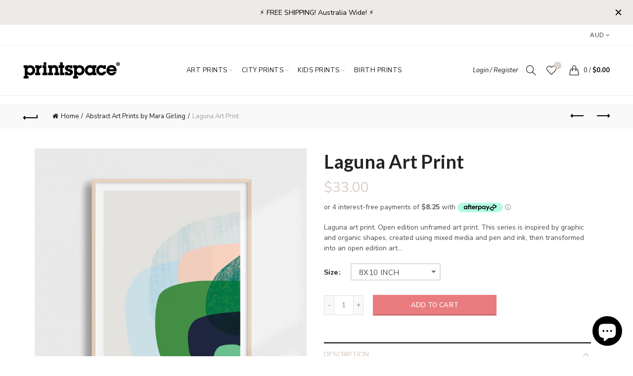

--- FILE ---
content_type: text/html; charset=utf-8
request_url: https://www.printspace.com.au/collections/abstract-art-prints-mara-girling/products/laguna-art-print
body_size: 48170
content:
<!doctype html>
<!--[if IE 9]> <html class="ie9 no-js" lang="en"> <![endif]-->
<!--[if (gt IE 9)|!(IE)]><!--> <html class="no-js" lang="en"> <!--<![endif]-->
<head>

  <meta name="google-site-verification" content="wXazNDWLy00cN_EOjPTwPuT8NoRTzrhvgMfuUbzxaz0" />
  <meta name="google-site-verification" content="yIqavnDMquNbai3IKNhf350FQIBXP3FtJ9lW_JdUDfE" />
  <link rel="stylesheet" href="https://obscure-escarpment-2240.herokuapp.com/stylesheets/bcpo-front.css">
  <script>var bcpo_product={"id":6535259357378,"title":"Laguna Art Print","handle":"laguna-art-print","description":"\u003cmeta charset=\"utf-8\"\u003e\n\u003cp\u003e\u003cstrong\u003eLaguna art print.\u003c\/strong\u003e \u003cbr\u003eOpen edition unframed art print.\u003c\/p\u003e\n\u003cp\u003eThis series is inspired by graphic and organic shapes, created using mixed media and pen and ink, then transformed into an open edition art print by Mara Girling. Designed and made in Australia. Unframed.\u003c\/p\u003e\n\u003cp\u003e© Copyright 2021 Mara Girling\u003c\/p\u003e","published_at":"2021-02-24T12:19:11+11:00","created_at":"2021-02-24T12:18:23+11:00","vendor":"printspace","type":"Home Art Print","tags":["mara girling abstract prints"],"price":3300,"price_min":3300,"price_max":13000,"available":true,"price_varies":true,"compare_at_price":null,"compare_at_price_min":0,"compare_at_price_max":0,"compare_at_price_varies":false,"variants":[{"id":39246288191682,"title":"8x10 inch","option1":"8x10 inch","option2":null,"option3":null,"sku":null,"requires_shipping":true,"taxable":true,"featured_image":null,"available":true,"name":"Laguna Art Print - 8x10 inch","public_title":"8x10 inch","options":["8x10 inch"],"price":3300,"weight":0,"compare_at_price":null,"inventory_quantity":-1,"inventory_management":null,"inventory_policy":"deny","barcode":null,"requires_selling_plan":false,"selling_plan_allocations":[]},{"id":39246288224450,"title":"12x16 inch","option1":"12x16 inch","option2":null,"option3":null,"sku":null,"requires_shipping":true,"taxable":true,"featured_image":null,"available":true,"name":"Laguna Art Print - 12x16 inch","public_title":"12x16 inch","options":["12x16 inch"],"price":4900,"weight":0,"compare_at_price":null,"inventory_quantity":0,"inventory_management":null,"inventory_policy":"deny","barcode":null,"requires_selling_plan":false,"selling_plan_allocations":[]},{"id":39246288257218,"title":"50x70cm","option1":"50x70cm","option2":null,"option3":null,"sku":null,"requires_shipping":true,"taxable":true,"featured_image":null,"available":true,"name":"Laguna Art Print - 50x70cm","public_title":"50x70cm","options":["50x70cm"],"price":8000,"weight":0,"compare_at_price":null,"inventory_quantity":-1,"inventory_management":null,"inventory_policy":"deny","barcode":null,"requires_selling_plan":false,"selling_plan_allocations":[]},{"id":39246288289986,"title":"61x91cm","option1":"61x91cm","option2":null,"option3":null,"sku":null,"requires_shipping":true,"taxable":true,"featured_image":null,"available":true,"name":"Laguna Art Print - 61x91cm","public_title":"61x91cm","options":["61x91cm"],"price":13000,"weight":0,"compare_at_price":null,"inventory_quantity":0,"inventory_management":null,"inventory_policy":"deny","barcode":null,"requires_selling_plan":false,"selling_plan_allocations":[]}],"images":["\/\/www.printspace.com.au\/cdn\/shop\/products\/laguna-prints-mara-girling.jpg?v=1614129546","\/\/www.printspace.com.au\/cdn\/shop\/products\/p-laguna-prints-mara-girling.jpg?v=1614129546"],"featured_image":"\/\/www.printspace.com.au\/cdn\/shop\/products\/laguna-prints-mara-girling.jpg?v=1614129546","options":["Size"],"media":[{"alt":null,"id":20162653585602,"position":1,"preview_image":{"aspect_ratio":1.0,"height":1200,"width":1200,"src":"\/\/www.printspace.com.au\/cdn\/shop\/products\/laguna-prints-mara-girling.jpg?v=1614129546"},"aspect_ratio":1.0,"height":1200,"media_type":"image","src":"\/\/www.printspace.com.au\/cdn\/shop\/products\/laguna-prints-mara-girling.jpg?v=1614129546","width":1200},{"alt":null,"id":20162653618370,"position":2,"preview_image":{"aspect_ratio":1.0,"height":1200,"width":1200,"src":"\/\/www.printspace.com.au\/cdn\/shop\/products\/p-laguna-prints-mara-girling.jpg?v=1614129546"},"aspect_ratio":1.0,"height":1200,"media_type":"image","src":"\/\/www.printspace.com.au\/cdn\/shop\/products\/p-laguna-prints-mara-girling.jpg?v=1614129546","width":1200}],"requires_selling_plan":false,"selling_plan_groups":[],"content":"\u003cmeta charset=\"utf-8\"\u003e\n\u003cp\u003e\u003cstrong\u003eLaguna art print.\u003c\/strong\u003e \u003cbr\u003eOpen edition unframed art print.\u003c\/p\u003e\n\u003cp\u003eThis series is inspired by graphic and organic shapes, created using mixed media and pen and ink, then transformed into an open edition art print by Mara Girling. Designed and made in Australia. Unframed.\u003c\/p\u003e\n\u003cp\u003e© Copyright 2021 Mara Girling\u003c\/p\u003e"};  var inventory_quantity = [];inventory_quantity.push(-1);inventory_quantity.push(0);inventory_quantity.push(-1);inventory_quantity.push(0);if(bcpo_product) { for (var i = 0; i < bcpo_product.variants.length; i += 1) { bcpo_product.variants[i].inventory_quantity = inventory_quantity[i]; }}window.bcpo = window.bcpo || {}; bcpo.cart = {"note":null,"attributes":{},"original_total_price":0,"total_price":0,"total_discount":0,"total_weight":0.0,"item_count":0,"items":[],"requires_shipping":false,"currency":"AUD","items_subtotal_price":0,"cart_level_discount_applications":[],"checkout_charge_amount":0}; bcpo.ogFormData = FormData;</script>

  
  <!-- Global site tag (gtag.js) - Google Ads: 582784176 -->
<script async src="https://www.googletagmanager.com/gtag/js?id=AW-582784176"></script>
<script>
  window.dataLayer = window.dataLayer || [];
  function gtag(){dataLayer.push(arguments);}
  gtag('js', new Date());

  gtag('config', 'AW-582784176');
</script>

  
  
  
  <!-- Google Tag Manager -->
<script>(function(w,d,s,l,i){w[l]=w[l]||[];w[l].push({'gtm.start':
new Date().getTime(),event:'gtm.js'});var f=d.getElementsByTagName(s)[0],
j=d.createElement(s),dl=l!='dataLayer'?'&l='+l:'';j.async=true;j.src=
'https://www.googletagmanager.com/gtm.js?id='+i+dl;f.parentNode.insertBefore(j,f);
})(window,document,'script','dataLayer','GTM-MW2V5JC');</script>
<!-- End Google Tag Manager -->
  <meta charset="utf-8">
  <meta name="robots" content="index, follow">
  <meta http-equiv="X-UA-Compatible" content="IE=edge">
  <meta name="google-site-verification" content="nzlH3soJXYNufHPjXGyZN6B3iXo6jJ5nrlKWL9KlJj8" />
  <meta name="viewport" content="width=device-width, initial-scale=1.0, maximum-scale=1.0, user-scalable=no">
  <meta name="theme-color" content="#d7cbc4">
  <meta name="keywords" content="printspace Shopify">
  <meta name="author" content="www.printspace.com.au">
  <meta name="format-detection" content="telephone=no">
  <link rel="canonical" href="https://www.printspace.com.au/products/laguna-art-print"><link rel="shortcut icon" href="//www.printspace.com.au/cdn/shop/files/ps-favicon-32x32_32x.png?v=1613765725" type="image/png">
  
<link rel="apple-touch-icon-precomposed" sizes="152x152" href="//www.printspace.com.au/cdn/shop/files/ps-favicon-152x152_152x.png?v=1613765725"><script type="text/javascript">document.documentElement.className = document.documentElement.className.replace('no-js', 'yes-js js_active js')</script>

 <title>Laguna Art Print Printspace Landscape Contemporary Illustration</title> <meta name="description" content="Laguna Art Print by Mara Girling, Printspace. Abstract art for your home. Available in a variety of sizes and papers to suit your space. Affordable art for the modern hom" /><script data-desc="seo-breadcrumb-list" type="application/ld+json">
{
  "@context": "http://schema.org",
  "@type": "BreadcrumbList",
  "itemListElement": [{
          "@type": "ListItem",
          "position": 1,
          "item": {
            "@id": "https://www.printspace.com.au/collections/abstract-art-prints-mara-girling",
            "name": "Abstract Art Prints by Mara Girling"
          }
        },{
          "@type": "ListItem",
          "position": 2,
          "item": {
            "@id": "https://www.printspace.com.au/products/laguna-art-print",
            "name": "Laguna Art Print"
          }
        }]
}
</script><script data-desc="seo-organization" type="application/ld+json">
  {
    "@context": "http://schema.org",
    "@type": "Organization",
    "@id": "https://www.printspace.com.au#organization",
    "name": "printspace",
    "url": "https://www.printspace.com.au","logo": "https://www.printspace.com.au/cdn/shop/t/10/assets/pluginseo_structuredDataLogo_small.png?v=130312074472532415961605229465",
      "image": "https://www.printspace.com.au/cdn/shop/t/10/assets/pluginseo_structuredDataLogo_small.png?v=130312074472532415961605229465","sameAs": ["https://www.instagram.com/printspace/","https://www.facebook.com/Printspace/","https://www.linkedin.com/company/printspace-australia/"]
  }
</script><script data-desc="seo-product" type="application/ld+json">
    {
      "@context": "http://schema.org/",
      "@type": "Product",
      "@id": "https://www.printspace.com.au/products/laguna-art-print#product",
      "name": "Laguna Art Print",
      "image": "https://www.printspace.com.au/cdn/shop/products/laguna-prints-mara-girling_450x450.jpg?v=1614129546",
      "description": "Laguna art print. Open edition unframed art print. This series is inspired by graphic and organic shapes, created using mixed media and pen and ink, then transformed into an open edition art print by Mara Girling. Designed and made in Australia. Unframed. © Copyright 2021 Mara Girling",
      "mpn": "6535259357378",
      "brand": {
        "@type": "Thing",
        "name": "printspace"
      },
        "offers": {
          "@type": "AggregateOffer",
          "priceCurrency": "AUD",
          "lowPrice":33.0,
          "highPrice":130.0,
          "availability": "InStock",
          "offerCount":4,
          "seller": {
            "@type": "Organization",
            "@id": "https://www.printspace.com.au#organization"
          }
        },
        "model": [{
               "@type": "ProductModel",
               "@id": "https://www.printspace.com.au/products/laguna-art-print#productModel=39246288191682",
               "url": "https://www.printspace.com.au/products/laguna-art-print?variant=39246288191682",
               "name": "Laguna Art Print 8x10 inch",
               "mpn": "39246288191682",

"additionalProperty": [{
                       "@type": "PropertyValue",
                       "name": "Size",
                       "value": "8x10 inch"
                     }],"image": "https://www.printspace.com.au/cdn/shop/products/laguna-prints-mara-girling_450x450.jpg?v=1614129546",
               "offers": {
                 "@type": "Offer",
                 "priceCurrency": "AUD",
                 "price":33.0,
                 "availability": "InStock",
                 "seller": {
                   "@type": "Organization",
                   "@id": "https://www.printspace.com.au#organization"
                 }
               }
            },{
               "@type": "ProductModel",
               "@id": "https://www.printspace.com.au/products/laguna-art-print#productModel=39246288224450",
               "url": "https://www.printspace.com.au/products/laguna-art-print?variant=39246288224450",
               "name": "Laguna Art Print 12x16 inch",
               "mpn": "39246288224450",

"additionalProperty": [{
                       "@type": "PropertyValue",
                       "name": "Size",
                       "value": "12x16 inch"
                     }],"image": "https://www.printspace.com.au/cdn/shop/products/laguna-prints-mara-girling_450x450.jpg?v=1614129546",
               "offers": {
                 "@type": "Offer",
                 "priceCurrency": "AUD",
                 "price":49.0,
                 "availability": "InStock",
                 "seller": {
                   "@type": "Organization",
                   "@id": "https://www.printspace.com.au#organization"
                 }
               }
            },{
               "@type": "ProductModel",
               "@id": "https://www.printspace.com.au/products/laguna-art-print#productModel=39246288257218",
               "url": "https://www.printspace.com.au/products/laguna-art-print?variant=39246288257218",
               "name": "Laguna Art Print 50x70cm",
               "mpn": "39246288257218",

"additionalProperty": [{
                       "@type": "PropertyValue",
                       "name": "Size",
                       "value": "50x70cm"
                     }],"image": "https://www.printspace.com.au/cdn/shop/products/laguna-prints-mara-girling_450x450.jpg?v=1614129546",
               "offers": {
                 "@type": "Offer",
                 "priceCurrency": "AUD",
                 "price":80.0,
                 "availability": "InStock",
                 "seller": {
                   "@type": "Organization",
                   "@id": "https://www.printspace.com.au#organization"
                 }
               }
            },{
               "@type": "ProductModel",
               "@id": "https://www.printspace.com.au/products/laguna-art-print#productModel=39246288289986",
               "url": "https://www.printspace.com.au/products/laguna-art-print?variant=39246288289986",
               "name": "Laguna Art Print 61x91cm",
               "mpn": "39246288289986",

"additionalProperty": [{
                       "@type": "PropertyValue",
                       "name": "Size",
                       "value": "61x91cm"
                     }],"image": "https://www.printspace.com.au/cdn/shop/products/laguna-prints-mara-girling_450x450.jpg?v=1614129546",
               "offers": {
                 "@type": "Offer",
                 "priceCurrency": "AUD",
                 "price":130.0,
                 "availability": "InStock",
                 "seller": {
                   "@type": "Organization",
                   "@id": "https://www.printspace.com.au#organization"
                 }
               }
            }]
      }}
  </script><script data-desc="seo-website" type="application/ld+json">
  {
    "@context": "http://schema.org",
    "@type": "WebSite",
    "name": "printspace",
    "url": "https://www.printspace.com.au",
    "potentialAction": {
      "@type": "SearchAction",
      "target": "https://www.printspace.com.au/search?q={search_term_string}",
      "query-input": "required name=search_term_string"
    }
  }
</script><meta name="pluginseo" content="Plug in SEO Plus" data-ptf="s-me" data-mdf="s-me-tr" />


<!-- /snippets/social-meta-tags.liquid -->


<meta property="og:site_name" content="printspace">
<meta property="og:url" content="https://www.printspace.com.au/products/laguna-art-print">
<meta property="og:title" content="Laguna Art Print">
<meta property="og:type" content="product">
<meta property="og:description" content="Laguna Art Print by Mara Girling, Printspace. Abstract art for your home. Available in a variety of sizes and papers to suit your space. Affordable art for the modern home. Fill your walls with colour."><meta property="og:image:alt" content="Laguna Art Print">
  <meta property="og:price:amount" content="33.00">
  <meta property="og:price:currency" content="AUD"><meta property="og:image" content="http://www.printspace.com.au/cdn/shop/products/laguna-prints-mara-girling_1200x1200.jpg?v=1614129546"><meta property="og:image" content="http://www.printspace.com.au/cdn/shop/products/p-laguna-prints-mara-girling_1200x1200.jpg?v=1614129546">
<meta property="og:image:secure_url" content="https://www.printspace.com.au/cdn/shop/products/laguna-prints-mara-girling_1200x1200.jpg?v=1614129546"><meta property="og:image:secure_url" content="https://www.printspace.com.au/cdn/shop/products/p-laguna-prints-mara-girling_1200x1200.jpg?v=1614129546">


  <meta name="twitter:site" content="@printspace">

<meta name="twitter:card" content="summary_large_image">
<meta name="twitter:title" content="Laguna Art Print">
<meta name="twitter:description" content="Laguna Art Print by Mara Girling, Printspace. Abstract art for your home. Available in a variety of sizes and papers to suit your space. Affordable art for the modern home. Fill your walls with colour.">
<link href="//www.printspace.com.au/cdn/shop/t/10/assets/tab_shopify.min.css?v=77642056786062711131605229485" rel="stylesheet" type="text/css" media="all" />
  <link rel="preload" href="//www.printspace.com.au/cdn/shop/t/10/assets/gl_linecons_icons.min.css?v=76569771571515796021605229442" as="style" onload="this.rel='stylesheet'">
  <noscript><link rel="stylesheet" href="//www.printspace.com.au/cdn/shop/t/10/assets/gl_linecons_icons.min.css?v=76569771571515796021605229442"></noscript><link href="//www.printspace.com.au/cdn/shop/t/10/assets/gl_vendor.css?v=141342785074025982771605229443" rel="stylesheet" type="text/css" media="all" />
<link href="//www.printspace.com.au/cdn/shop/t/10/assets/main.min.css?v=85524530051926625421605232454" rel="stylesheet" type="text/css" media="all" />

<script src="https://ajax.googleapis.com/ajax/libs/webfont/1.6.26/webfont.js"></script>
   <script>WebFont.load({
       google: {
         families: ["Nunito Sans:100,200,300,400,500,600,700,800,900,100italic,200italic,300italic,400italic,500italic,600italic,700italic,800italic,900italic","Lato:100,200,300,400,500,600,700,800,900,100italic,200italic,300italic,400italic,500italic,600italic,700italic,800italic,900italic"]
       }
     });
   </script><script>
/*! loadCSS. [c]2017 Filament Group, Inc. MIT License */
!function(e){"use strict";var t=function(t,n,r){function o(e){return i.body?e():void setTimeout(function(){o(e)})}function a(){d.addEventListener&&d.removeEventListener("load",a),d.media=r||"all"}var l,i=e.document,d=i.createElement("link");if(n)l=n;else{var s=(i.body||i.getElementsByTagName("head")[0]).childNodes;l=s[s.length-1]}var u=i.styleSheets;d.rel="stylesheet",d.href=t,d.media="only x",o(function(){l.parentNode.insertBefore(d,n?l:l.nextSibling)});var f=function(e){for(var t=d.href,n=u.length;n--;)if(u[n].href===t)return e();setTimeout(function(){f(e)})};return d.addEventListener&&d.addEventListener("load",a),d.onloadcssdefined=f,f(a),d};"undefined"!=typeof exports?exports.loadCSS=t:e.loadCSS=t}("undefined"!=typeof global?global:this),function(e){if(e.loadCSS){var t=loadCSS.relpreload={};if(t.support=function(){try{return e.document.createElement("link").relList.supports("preload")}catch(t){return!1}},t.poly=function(){for(var t=e.document.getElementsByTagName("link"),n=0;n<t.length;n++){var r=t[n];"preload"===r.rel&&"style"===r.getAttribute("as")&&(e.loadCSS(r.href,r,r.getAttribute("media")),r.rel=null)}},!t.support()){t.poly();var n=e.setInterval(t.poly,300);e.addEventListener&&e.addEventListener("load",function(){t.poly(),e.clearInterval(n)}),e.attachEvent&&e.attachEvent("onload",function(){e.clearInterval(n)})}}}(this);
</script><!-- Logo CSS --><style type="text/css">a.pswp__share--download {display: none;}@media (max-width: 480px){.basel-products-tabs .open-title-menu {white-space: nowrap;max-width: 160px;text-overflow: ellipsis;}} #variantQuantity:empty,#variantQuantity_quick:empty {margin: 0;}.loader {position: fixed;background: rgba(0, 0, 0, .85);left: 0;top: 0;width: 100%;height: 100%;z-index: 1000;}.loader .loader-inner {background: url(//cdn.shopify.com/s/files/1/2251/1247/t/22/assets/loader.svg) no-repeat;background-size: 100%;width: 50px;height: 50px;position: absolute;margin: auto;top: 0;bottom: 0;left: 0;right: 0;}.gl_custom_1472909916515__94 {padding-top: 7vw !important;padding-bottom: 7vw !important;background-position: 0 0 !important;background-repeat: no-repeat !important;}.product_img_trust_seal img {width: 100%;}.section_title_sport + .shopify-section .gl_column-inner { margin-top: -7vw !important;padding-top: 0px !important;}.section_title_sport + .shopify-section .gl_row {z-index: 35;position: relative;}.mfp-zoom-in.mfp-bg {transition: all .3s ease-out;}.mfp-zoom-in.mfp-bg {opacity: 0;}.mfp-zoom-in.mfp-bg.mfp-ready {opacity: .8;}.mfp-zoom-in .mfp-with-anim {opacity: 0;transition: all .2s ease-in-out;transform: scale(.8);}.mfp-zoom-in.mfp-ready .mfp-with-anim {opacity: 1;transform: scale(1);}.single-product-content .entry-summary .button.size_guide {display: inline-block;vertical-align: middle;text-align: center;font-size: 14px;line-height: 1.5;color: #4e4e4e;padding: 0;background-color: transparent;border: none;text-transform: none;}.single-product-content .entry-summary .button.size_guide:before {font-size: 18px;vertical-align: middle;margin-right: 5px;color: #4e4e4e;display: inline-block;font-family: Simple-Line-Icons;-webkit-transition: all .2s;-moz-transition: all .2s;-o-transition: all .2s;transition: all .2s;content: "\e060";}.shopify-show-per-page .label_show {display: inline-block;margin-bottom: 0;margin-right: 10px;}.shopify-show-per-page .orderbyshow {width: auto;min-width: 70px;padding-right: 10px;}.header-base_categories.main-header .main-nav {display: block;}/* .wrapper-boxed.basel-cart-opened .website-wrapper { max-width: 100%;} */body.wrapper-boxed.basel-cart-opened {position: relative;}body.wrapper-boxed.basel-cart-opened .website-wrapper.basel-wrapper-shifted { position: static;}#variantQuantity, #variantQuantity_quick {font-weight: bold;text-transform: uppercase;}.basel-products-suggest .table_suggest a {white-space: nowrap;text-transform: uppercase;max-width: 150px;overflow: hidden;text-overflow: ellipsis;} #recently_wrap .owl-stage-outer {height: 100% !important; }.product-grid-item .same_height .hover-img,.product-grid-item .same_height .hover-img img,.product-list-item .same_height .hover-img, .product-list-item .same_height .hover-img img {height: 100%;}.gl-gird-collection-section .elements-grid .basel-products-loader,.retina-logo{ display: none;}.retina-logo,.sticky-logo{ display: none !important;}@media only screen and (-webkit-min-device-pixel-ratio: 2), not all, not all, not all, only screen and (min-resolution: 192dpi), only screen and (min-resolution: 2dppx) {.main-header .regular-logo {display: none !important;}.main-header .retina-logo {display: inline-block !important;}}.act-scroll .site-logo img.retina-logo, .header-clone .site-logo img.retina-logo {display: none !important;}.template-product .site-content,.product-list-item .product-element-top.product-list-image {margin-bottom: 0;}.color-scheme-light .basel-search-dropdown .autocomplete-suggestions .suggestion-title a, .search-extended .autocomplete-suggestions .suggestion-title a{color: rgba(0,0,0,.7);}.main-header.color-scheme-light .product-grid-item .product-title>a {color: inherit;}.single-product-content .spr-icon {font-size: 12px;}.single-product-content span.spr-badge-caption {font-size: 14px;}.product-list-item .hover-img img {width: 100%;}tr.description>td>p {max-width: 500px;margin: 0 auto;}.basel-header-overlap .topbar-wrapp {z-index: 22222;}.basel-header-overlap .cart-widget-side, .basel-header-overlap .mobile-nav {z-index: 50000;}.table_suggest {background-color: #fff;}.italic {font-style: italic;}.single-product-content .basel-countdown-timer {margin-bottom: 15px;}.selector-wrapper,#variantQuantity,#variantQuantity_quick {display: none;}#variantQuantity.is-visible,#variantQuantity_quick.is-visible {display: block;}div#variantQuantity, div#variantQuantity_quick {margin-bottom: 20px;}li.mini_cart_item.mini_variant_gl span.quantity {margin-left: 72px;}.single-product-content .slick-vertical>button.slick-disabled {color: rgba(0,0,0,0.3);cursor: default;}.single-product-content .slick-vertical>button.slick-disabled:hover { color: #fff; }.swatches-on-grid .swatch-on-grid.swatch-size-medium {width: 25px;height: 25px;}.gl_star-rating {display: inline-block;font-size: 12px;position: relative;height: 18px;line-height: 18px;letter-spacing: 2px;margin-bottom: 4px;}.gl_star-rating span.spr-badge-caption {display: none;}.btn.btn-size-extra-small,.button.btn-size-extra-small,button.btn-size-extra-small,.added_to_cart.btn-size-extra-small,input[type="submit"].btn-size-extra-small { font-size: 10px;line-height: 14px;padding-top: 7px;padding-bottom: 7px;padding-left: 14px;padding-right: 14px;}.promo-banner.term-description {position: relative;margin-bottom: 30px;overflow: hidden;font-size: 16px;color: #000;line-height: 1.3;}.single-product .site-content {margin-bottom: 0;}.single-product-content .out-of-stock.variant_stock {border: 2px solid #CC1414;color: #B50808;margin: 0;padding: 9px 10px;}input.input__error {color: #AF7D27;border-color: #E0B252;background-color: transparent;}.testimonial-content >p {margin-bottom:0;}.color-scheme-light .testimonials.testimon-style-boxed .testimonial-content >p,.color-scheme-light .testimonials.testimon-style-boxed .testimonial-content a,.color-scheme-light .testimonials.testimon-style-boxed .testimonial-content footer>span {color: inherit;}h1.basel-logo-wrap {margin-bottom: 0;}table.gl_infor_account tr td {text-align: left;}.gl_custom_lingerie {margin-top: 20px !important;margin-right: 20px !important;margin-bottom: 20px !important;margin-left: 20px !important;padding-top: 40px !important;padding-right: 40px !important;padding-bottom: 20px !important;padding-left: 40px !important;background-color: #ffffff !important;}.gl_custom_1502352203858_94 {padding-top: 6vh !important;padding-right: 10% !important;padding-bottom: 3vh !important;padding-left: 10% !important;}.gl_custom_article {margin-top: 20px !important;margin-bottom: 20px !important;border-top-width: 1px !important;border-bottom-width: 1px !important;padding-top: 30px !important;padding-bottom: 30px !important;border-top-color: #f4f4f4 !important;border-top-style: solid !important;border-bottom-color: #f4f4f4 !important;border-bottom-style: solid !important;}input.shopify-challenge__button.btn {margin-bottom: 40px;}.gl_custom_article_full {margin-top: -40px !important;margin-bottom: 0px !important;padding-top: 0px !important;padding-bottom: 0px !important;background-color: #f7f7f7 !important;}.gl_custom_social_full {margin-bottom: 70px !important;border-top-width: 1px !important;border-bottom-width: 1px !important;padding-top: 40px !important;padding-bottom: 40px !important;border-top-color: #e5e5e5 !important;border-top-style: solid !important;border-bottom-color: #e5e5e5 !important;border-bottom-style: solid !important;}.gl_row_0 {margin-right: 0px !important;margin-left: 0px !important;}.gl_p_10 { padding: 10px !important;}.gl_pt_15 {padding-top: 15px !important;}.shopify-section.gl_tabs { position: relative; overflow: hidden} .fake_counter_real_time {display: block;font-size: 14px;color: #2c2c2c;font-weight: bold;-webkit-border-radius: 5px;-moz-border-radius: 5px;border-radius: 5px;position: relative;overflow: hidden;margin: 0 2px;}.fake_counter_real_time #number_counter {background-color: #0f8db3;padding: 5px 10px;border-radius: 2px;line-height: 1.1em;color: #ffffff;display: inline-block;-webkit-box-shadow: inset 0 -2px 0 rgba(0,0,0,.15);box-shadow: inset 0 -2px 0 rgba(0,0,0,.15);}.fake_counter_real_time #number_counter i {margin-left: 3px;}.fake_counter_real_time #number_counter:active {-webkit-box-shadow: none;box-shadow: none;top: 1px;}.basel-button-wrapper.btn-inline {display: inline-block;margin-bottom: 10px;margin-right: 10px;}.gl_pt_25 {padding-top: 25px !important;}.gl_pt_20 {padding-top: 20px !important;}.gl_pb_20 {padding-bottom: 20px !important;}.gl_color_dark p strong {color: black;}.gl_mb_0 {margin-bottom: 0px !important;}.gl_pt_0 {padding-top: 0px !important;}.gl_mb_4 {margin-bottom: 4vh !important;}.gl_mb_5 {margin-bottom: 5px !important;}.gl_mb_10 {margin-bottom: 10px !important;}.gl_mb_15 {margin-bottom: 15px !important;}.gl_mb_20 {margin-bottom: 20px !important;}.gl_mb_25 {margin-bottom: 25px !important;}.gl_mb_30 {margin-bottom: 30px !important;}.gl_mb_35 {margin-bottom: 35px !important;}.gl_mb_40 {margin-bottom: 40px !important;}.gl_mt_10 {margin-top: 10px !important;}.gl_mt_20 {margin-top: 20px !important;}.gl_mt_50 {margin-top: 50px !important;}.gl_mb_50 {margin-bottom: 50px !important;}.gl_mt_25 {margin-top: 25px !important;}.gl_mt_35 {margin-top: 35px !important;}.gl_m_m15 {margin-top: -15px !important;}.gl_mt_m30 {margin-top: -30px !important;}.gl_mt_m75 {margin-top: -75px !important;}.gl_mb_m35 {margin-bottom: -35px !important;}.gl_mtm_40 {margin-top: -40px !important;}.gl_mtm_89 {margin-top: -77px !important;}.gl_mt_40 {margin-top: 40px !important;}.gl_pt_30 {padding-top: 30px !important;}.gl_pb_30 { padding-bottom: 30px !important;}.gl_pr_30 {padding-right: 30px !important;}.gl_pl_30 { padding-left: 30px !important;}.gl_pr_40 {padding-right: 40px !important;}.gl_pl_40 { padding-left: 40px !important;}.gl_pt_35 { padding-top: 35px !important;}.gl_pd_lr_10 {padding-right: 10px !important;padding-left: 10px !important;}.gl_mb_4h {margin-bottom: 4vh !important;}.gl_mb_8h {margin-bottom: 8vh !important;}.gl_pt_8h {padding-top: 8vh !important;} .gl_pb_8h {padding-bottom: 8vh !important;}.gl_price_sushi .spb_single_image img{width: auto;}.gl_custom_1488533043379_94 {padding-top: 4vh !important;padding-bottom: 4vh !important;}.gl_custom_1507644691234_94 {margin-top: -7vh !important;margin-right: -50px !important;margin-bottom: -25vh !important;margin-left: -50px !important;padding-top: 0px !important;}.gl_custom_infor_one {margin-right: 4% !important;margin-bottom: 0px !important;margin-left: 4% !important;border-top-width: 5px !important;border-right-width: 5px !important;border-bottom-width: 5px !important;border-left-width: 5px !important;padding-right: 3% !important;padding-bottom: 0px !important;padding-left: 3% !important;background-color: #ffffff !important;border-left-color: rgba(107,107,107,0.11) !important;border-left-style: solid !important;border-right-color: rgba(107,107,107,0.11) !important;border-right-style: solid !important;border-top-color: rgba(107,107,107,0.11) !important;border-top-style: solid !important;border-bottom-color: rgba(107,107,107,0.11) !important;border-bottom-style: solid !important;}.gl_custom_infor_text_one {margin-top: 40px !important;margin-bottom: 40px !important;border-left-width: 1px !important;padding-top: 0px !important;border-left-color: #f4f4f4 !important;border-left-style: solid !important;}.gl_custom_tab_title {margin-bottom: 30px !important;padding-top: 14px !important;padding-right: 20px !important;padding-bottom: 14px !important;padding-left: 20px !important;background-color: #0f8db3 ;}.gl_custom_lingerie {margin-top: 20px !important;margin-right: 20px !important;margin-bottom: 20px !important;margin-left: 20px !important;padding-top: 40px !important;padding-bottom: 40px !important;background-color: #ffffff !important;}.about-shop-element {box-shadow: 1px 1px 9px rgba(0, 0, 0, 0.17);}body .basel-parallax {background-attachment: fixed;background-size: cover!important;}.gl_custom_hour {padding-top: 40px !important;padding-right: 20px !important;padding-bottom: 40px !important;padding-left: 20px !important;background-color: #ffffff !important;}.gl_custom_jewellery {margin-top: 20px !important;margin-bottom: 20px !important;margin-left: -80px !important;padding-top: 40px !important;padding-right: 40px !important;padding-bottom: 40px !important;padding-left: 40px !important;background-color: #ffffff !important;}.gl_custom_testimonials{border-right-width: 1px !important;padding-top: 20px !important;padding-bottom: 20px !important;border-right-color: rgba(255,255,255,0.13) !important;border-right-style: solid !important;}.gl_custom_jewellery_mobile {margin-top: -50px !important;margin-right: 20px !important;margin-bottom: 20px !important;margin-left: 20px !important;padding-top: 20px !important;padding-right: 20px !important;padding-bottom: 20px !important;padding-left: 20px !important;background-color: #ffffff !important;}.bg_color_white.image-swatch {border: 0;}.gl_custom_map {margin-right: 10% !important;margin-left: 10% !important;padding-top: 6% !important;}.gl_custom_content{border-top-width: 7px !important;border-right-width: 7px !important;border-bottom-width: 7px !important;border-left-width: 7px !important;padding-top: 45px !important;padding-right: 45px !important;padding-bottom: 45px !important;padding-left: 45px !important;background-position: center !important;background-repeat: no-repeat !important;background-size: contain !important;border-left-color: rgba(10,10,10,0.12) !important;border-left-style: solid !important;border-right-color: rgba(10,10,10,0.12) !important;border-right-style: solid !important;border-top-color: rgba(10,10,10,0.12) !important;border-top-style: solid !important;border-bottom-color: rgba(10,10,10,0.12) !important;border-bottom-style: solid !important;}.gl_custom_space_minimalist {padding-right: 4vw !important;padding-left: 4vw !important;}.gl_p_same_strong p, .gl_p_same_strong p{margin-bottom: 0}.pr {position: relative}.site-logo {width: 14%;}.site-logo img {max-width: 196px;max-height: 100px;}.basel-shopify-layered-nav .basel-scroll {max-height: 234px;}.right-column {width: 300px;}.sticky-header .right-column {width: 300px;}/* Header height configs *//* Limit logo image height for according to header height */.site-logo img {max-height: 95px;}/* And for sticky header logo also */.act-scroll .site-logo img,.header-clone .site-logo img {max-height: 75px;max-height: 75px;max-width: 196px;}.act-scroll .site-logo img,.header-clone .site-logo img {display: none;}.act-scroll .site-logo img.sticky-logo,.header-clone .site-logo img.sticky-logo {display: inline-block !important;}/* Set sticky headers height for cloned headers based on menu links line height */.header-clone .main-nav .menu > li > a {height: 75px;line-height: 75px;} /* Height for switch logos */.sticky-header-real:not(.global-header-menu-top) .switch-logo-enable .basel-logo {height: 95px;}.sticky-header-real:not(.global-header-menu-top) .act-scroll .switch-logo-enable .basel-logo {height: 75px;}.sticky-header-real:not(.global-header-menu-top) .act-scroll .switch-logo-enable {transform: translateY(-60px);-webkit-transform: translateY(-60px);}/* Header height for these layouts based on it's menu links line height */.main-nav .menu > li > a {height: 100px;line-height: 100px;}/* The same for sticky header */.act-scroll .main-nav .menu > li > a {height: 75px;line-height: 75px;}/* Set line height for header links for shop header layout. Based in the header height option */.header-shop .right-column .header-links {height: 100px;line-height: 100px;}/* The same for sticky header */.header-shop.act-scroll .right-column .header-links {height: 75px;line-height: 75px;}/* Page headings settings for heading overlap. Calculate on the header height base */.basel-header-overlap .title-size-default,.basel-header-overlap .title-size-small,.basel-header-overlap .title-shop.without-title.title-size-default,.basel-header-overlap .title-shop.without-title.title-size-small {padding-top: 135px;}.basel-header-overlap .title-shop.without-title.title-size-large,.basel-header-overlap .title-size-large {padding-top: 215px;}@media (max-width: 991px) {/* Set header height for mobile devices */.main-header .wrapp-header {min-height: 60px;} /* Limit logo image height for mobile according to mobile header height */.site-logo img {max-height: 60px;} /* Limit logo on sticky header. Both header real and header cloned */.act-scroll .site-logo img,.header-clone .site-logo img {max-height: 60px;}/* Height for switch logos */.main-header .switch-logo-enable .basel-logo {height: 60px;}.sticky-header-real:not(.global-header-menu-top) .act-scroll .switch-logo-enable .basel-logo {height: 60px;}.sticky-header-real:not(.global-header-menu-top) .act-scroll .switch-logo-enable {transform: translateY(-60px);-webkit-transform: translateY(-60px);}/* Page headings settings for heading overlap. Calculate on the MOBILE header height base */.basel-header-overlap .title-size-default,.basel-header-overlap .title-size-small,.basel-header-overlap .title-shop.without-title.title-size-default,.basel-header-overlap .title-shop.without-title.title-size-small {padding-top: 80px;}.basel-header-overlap .title-shop.without-title.title-size-large,.basel-header-overlap .title-size-large {padding-top: 120px;} }.product-category-thumbnail img,.category-grid-item .category-link {width: 100%;}/* .product-grid-item .product-element-top>a img,.basel-hover-alt .hover-img img, .owl-carousel div.owl-item .hover-img img {width:100%;} */.basel-purchase {position:fixed;display:block;bottom:0;left:4%;z-index:10;-webkit-backface-visibility: hidden; /* Chrome, Safari, Opera */backface-visibility: hidden;}.basel-purchase:hover {opacity:0.9;}.basel-product-categories>li.cat-item-109 {display: none;}.col-five > .gl_col-sm-2 {width:20%;}.product-type-grouped.single-product-content .cart {width: 100%;}.product-type-grouped.single-product-content .cart table {border-top: 2px solid black;margin-bottom: 30px;}iframe[name='google_conversion_frame'] { height: 0 !important;width: 0 !important; line-height: 0 !important; font-size: 0 !important;margin-top: -13px;float: left;}.single-product-content .single_variation .shopify-variation-price {margin-right:0;}.single-product-content .single_variation .shopify-variation-price .price {margin-right:15px;}.product-type-grouped .group_table .stock {margin-bottom: 0;margin-right: 0;margin-left: 15px; }.commentlist .comment-text .description {line-height:1.6;}.main-header form.has-categories-dropdown .search-by-category ul .children {display:none;}.cat-design-alt .product-category-thumbnail {margin:-2px; }.cat-design-alt .category-link {display:block;}.dropdown-scroll > .sub-menu-dropdown {height: 540px;overflow: hidden;}.main-nav .menu>li.menu-item-design-sized .sub-menu-dropdown {padding-bottom:10px;}.header-spacing + .header-menu-top {margin-top:-40px;}.shopify-ordering.with-list .selected-order {font-weight:bold;}.basel-navigation .menu>li.menu-item-design-full-width .sub-menu>li>a,.basel-navigation .menu>li.menu-item-design-sized .sub-menu>li>a {font-weight: 600!important;}.header-categories .main-nav .menu li.menu-item-design-full-width>.sub-menu-dropdown {margin-top: -78px;}.basel-hover-quick .product-title a {display:block; }.hide-pag .owl-pagination,.hide-pag .owl-buttons {display:none;}.popup-quick-view .entry-summary .entry-title {font-size: 32px; }.product-quick-view .entry-title a {font-family:inherit;font-weight: inherit;font-style: inherit;}.basel-price-table .basel-plan-footer>a.added {display:none;}.color-scheme-light .testimonial .testimonial-content footer>span {color: rgba(255, 255, 255, 0.8);}.color-scheme-light .owl-theme:hover .owl-controls.clickable .owl-buttons div.disabled {color:rgba(255, 255, 255, 0.6);}.color-scheme-light .owl-theme .owl-controls .owl-buttons div {color:rgba(255, 255, 255, 0.8);}.color-scheme-light .owl-theme .owl-controls.clickable .owl-buttons div:hover {color:rgba(255, 255, 255, 1);}.color-scheme-light .owl-theme .owl-controls .owl-page span {background-color: rgba(255, 255, 255, 0.6);}.color-scheme-light .owl-theme .owl-controls .owl-page.active span, .color-scheme-light .owl-theme .owl-controls.clickable .owl-page:hover span {background-color: white;}.single-product-content .entry-summary .button.compare.loading:after {opacity: 1;visibility: visible;}.spb_video_wrapper .basel-video-poster, .spb_video_wrapper .basel-video-poster-wrapper, .spb_video_wrapper .basel-video-poster-wrapper:after {position: absolute;top: 0;left: 0;right: 0;bottom: 0;}.spb_video_wrapper .basel-video-poster-wrapper {position: absolute!important;z-index: 2;cursor: pointer;overflow: hidden;backface-visibility: hidden;-webkit-backface-visibility: hidden;perspective: 800px;-webkit-perspective: 800px;-webkit-transition: opacity .5s cubic-bezier(0,0,.44,1.18),visibility .5s cubic-bezier(0,0,.44,1.18);transition: opacity .5s cubic-bezier(0,0,.44,1.18),visibility .5s cubic-bezier(0,0,.44,1.18);}.spb_video_wrapper .basel-video-poster {background-size: cover;background-position: center center;background-repeat: no-repeat;margin: -1px;transform: scale(1.09);-webkit-transform: scale(1.09);-webkit-transition: transform .5s cubic-bezier(0,0,.44,1.18);transition: transform .5s cubic-bezier(0,0,.44,1.18);}.spb_video_wrapper .button-play {position: absolute;top: 50%;left: 50%;height: 70px;line-height: 67px;width: 70px;margin-top: -35px;margin-left: -35px;padding-left: 7px;text-align: center;color: #fff;border: 2px solid #1aada3;border-radius: 50%;z-index: 3;background-color: #1aada3;-webkit-transition: opacity .5s cubic-bezier(0,0,.44,1.18);transition: opacity .5s cubic-bezier(0,0,.44,1.18);}.spb_video_wrapper .button-play:after {content: "\f04b";display: inline-block;font-size: 26px;font-family: FontAwesome;}.spb_video_wrapper .basel-video-poster-wrapper.hidden-poster {opacity: 0;visibility: hidden;}.gl_custom_sushi_1494249094915 {margin-top: 100px !important;margin-right: 20px !important;margin-bottom: 4vh !important;margin-left: 20px !important;padding-top: 0px !important;padding-right: 40px !important;padding-bottom: 40px !important;padding-left: 40px !important;background-color: rgba(10,10,10,0.45) !important;}.single-product-content .entry-summary .button.compare:after {content: " ";width: 15px;height: 15px;display: inline-block;vertical-align: middle;border: 1px solid black;border-radius: 50%;border-left-color: transparent !important;border-right-color: transparent !important;animation: load-spin 450ms infinite linear;-o-animation: load-spin 450ms infinite linear;-ms-animation: load-spin 450ms infinite linear;-webkit-animation: load-spin 450ms infinite linear;-moz-animation: load-spin 450ms infinite linear;margin-left: 10px;opacity: 0;visibility: hidden;}.basel-buttons .product-compare-button>a,.single-product-content .entry-summary .button.compare,.basel-hover-base .basel-add-btn>a,.basel-hover-base .product-compare-button a {text-transform:none;}.sticky-header .basel-search-full-screen .basel-search-wrapper {height:100vh;transition: opacity .25s ease-in-out, height .25s ease-in-out, visibility .25s,transform .25s ease-in-out;-webkit-transition: opacity .25s ease-in-out, height .25s ease-in-out, visibility .25s,transform .25s ease-in-out;}.sticky-header .basel-search-full-screen .basel-search-inner .basel-close-search {bottom:90px;}.rtl .has-border,.rtl .has-border > .gl_column-inner {border:none!important;}.related-and-upsells .product-grid-item .hover-img img {width:100%;}.cat-design-alt .product-category-thumbnail img {width:100%!important;}.hidden-nav-button {display:none!important;}.dropdown-scroll .spb_single_image {border: 2px solid #f7f7f7;}.page-id-25728 .dropdown-scroll .spb_single_image,.page-id-23954 .dropdown-scroll .spb_single_image {border: 2px solid rgba(255,255,255,0.1);}.owl-carousel .owl-stage-outer {clear: both;}.widget_product_categories .cat-item-109 .cat-item:nth-child(even) {display: none;}.rtl {direction: rtl;}@media (max-width: 1024px) and (min-width: 991px) {.header-categories .categories-menu-dropdown .sub-menu-dropdown {width: 680px;}}@media (max-width: 991px) {.sticky-footer-on .footer-container {visibility: visible;}}.menu-item-19907 > .sub-menu-dropdown {background-size: contain}.product-design-sticky .shopify-product-gallery .shopify-product-gallery__wrapper a > img {width: 100%;}.product-design-sticky .shopify-product-gallery .shopify-product-gallery__wrapper .shopify-product-gallery__image:not(:first-child) a {display: block;transform:translateY(100px);-webkit-transform:translateY(100px);-moz-transform:translateY(100px);-o-transform:translateY(100px);transition: all 0.45s ease-in-out;-webkit-transition: all 0.45s ease-in-out;-moz-transition: all 0.45s ease-in-out;-o-transition: all 0.45s ease-in-out;opacity: 0;}.product-design-sticky .shopify-product-gallery .shopify-product-gallery__wrapper .shopify-product-gallery__image:not(:first-child) a.animate-images {transform:translateY(0px);-webkit-transform:translateY(0px);-moz-transform:translateY(0px);-o-transform:translateY(0px);opacity: 1;}.shopify-checkout-review-order-table td {width: 50%}@media (min-width: 992px) {.buy-basel {position: fixed;bottom: 40px;right: 40px;z-index: 1000;margin-bottom: 110px;background-color: #729c29;border-radius: 50%;-webkit-border-radius: 50%;-moz-border-radius: 50%;box-shadow: -6.772px 8.668px 16px 0px rgba(28, 30, 35, 0.15);-webkit-box-shadow: -6.772px 8.668px 16px 0px rgba(28, 30, 35, 0.15);-moz-box-shadow: -6.772px 8.668px 16px 0px rgba(28, 30, 35, 0.15);transition: all 1s ease;-webkit-transition: all 1s ease;-moz-transition: all 1s ease;-o-transition: all 1s ease;animation-name: animFadeUp;animation-fill-mode: both;animation-duration: 0.4s;animation-timing-function: ease;animation-delay: 1.5s;-webkit-animation-name: animFadeUp;-webkit-animation-fill-mode: both;-webkit-animation-duration: 0.4s;-webkit-animation-timing-function: ease;-webkit-animation-delay: 1.5s;-moz-animation-name: animFadeUp;-moz-animation-fill-mode: both;-moz-animation-duration: 0.4s;-moz-animation-timing-function: ease;-moz-animation-delay: 1.5s;-o-animation-name: animFadeUp;-o-animation-fill-mode: both;-o-animation-duration: 0.4s;-o-animation-timing-function: ease;-o-animation-delay: 1.5s;}.buy-basel img.envato-logo {position: absolute;right: -8px;bottom: -3px;background: #7cb442;border-radius: 50%;padding: 6px;}.rtl .buy-basel {left: auto;right: 40px;} }@media (min-width: 768px) and (max-width: 991px) {.buy-basel {display:none;}.swatch-on-grid .basel-tooltip-label {display:none;}.dropdown-scroll > .sub-menu-dropdown {display:none;}.basel-back-btn>span:before, .basel-products-nav .product-btn>a span:before {top: 0px;}.shop-loop-head {width:100%;}body .basel-parallax {background-attachment: scroll!important;} }@media (min-width: 481px) and (max-width: 767px) { .buy-basel {display:none;}.swatch-on-grid .basel-tooltip-label {display:none;}.dropdown-scroll > .sub-menu-dropdown {display:none;}.basel-back-btn>span:before, .basel-products-nav .product-btn>a span:before {top: 0px;}/* .product-grid-item .product-element-top>a img,.basel-hover-alt .hover-img img {width:100%;} */body .basel-parallax {background-attachment: scroll!important;} }@media (max-width: 480px) { .buy-basel {display:none;}.swatch-on-grid .basel-tooltip-label {display:none;}body .basel-parallax {background-attachment: scroll!important;}.dropdown-scroll > .sub-menu-dropdown {display:none;}.basel-back-btn>span:before, .basel-products-nav .product-btn>a span:before {top: 0px;}}/* color settings */body {background-color: rgba(0,0,0,0);}.gl_page_title.page-title-default {background-color: #ffffff;}body.template-collection .page-title-default {background-color: #b98336;}.topbar-wrapp {background-color: #ffffff;}.main-header, .sticky-header.header-clone, .header-spacing {background-color: rgba(0,0,0,0);}.footer-container {background-color: #eeeae7;}.template-product .site-content {background-color: rgba(0,0,0,0);}.main-header {border-bottom: 2px solid #f5f5f5;}body,p,.widget_nav_mega_menu .menu > li > a,.mega-navigation .menu > li > a,.basel-navigation .menu > li.menu-item-design-full-width .sub-sub-menu li a,.basel-navigation .menu > li.menu-item-design-sized .sub-sub-menu li a,.basel-navigation .menu > li.menu-item-design-default .sub-menu li a,.font-default {font-family: Nunito Sans, Arial, Helvetica, sans-serif;color: #4c4c4c;font-size: 14px;}h1 a, h2 a, h3 a, h4 a, h5 a, h6 a, h1, h2, h3, h4, h5, h6, .title, table th, .masonry-filter li a, .shopify .cart-empty, .basel-navigation .menu > li.menu-item-design-full-width .sub-menu > li > a, .basel-navigation .menu > li.menu-item-design-sized .sub-menu > li > a {font-family: Lato, 'MS Sans Serif', Geneva, sans-serif;color: #1b1919;}.product-title a,.post-slide .entry-title a,.category-grid-item .hover-mask h3,.basel-search-full-screen .basel-search-inner input[type="text"],.blog-post-loop .entry-title,.single-product-content .entry-title,.font-title {font-family: Lato, 'MS Sans Serif', Geneva, sans-serif;color: #252222;font-weight: 700;font-style: normal;}.title-alt, .subtitle, .font-alt {font-family: Lato, 'Comic Sans MS', cursive;font-weight: 700;font-style: normal;}.type-post .entry-meta {font-family: Lato, 'Comic Sans MS', cursive;font-weight: 400;font-style: italic;}.widgettitle,.widget-title {font-family: Nunito Sans;font-weight: 700;font-style: normal;color: #0a0a0a;}.main-nav .menu > li > a {font-size: 13px;}.nathan_style_2.single-product-content .cart .button {font-size: 13px;line-height: 18px;padding: 11px 20px;background-color: #f3f3f3;color: #3E3E3E;display: inline-block;position: relative;font-weight: 600;text-align: center;text-transform: uppercase;letter-spacing: .3px;border-radius: 0;border-width: 0;border-style: solid;border-color: transparent;outline: 0;-webkit-box-shadow: none;box-shadow: none;text-shadow: none;text-decoration: none;vertical-align: middle;cursor: pointer;border: none;-webkit-box-shadow: inset 0 -2px 0 rgba(0,0,0,.15);box-shadow: inset 0 -2px 0 rgba(0,0,0,.15);-webkit-transition: color .25s ease,background-color .25s ease,border-color .25s ease,box-shadow 0s ease,opacity .25s ease;-webkit-transition: color .25s ease,background-color .25s ease,border-color .25s ease,opacity .25s ease,-webkit-box-shadow 0s ease;transition: color .25s ease,background-color .25s ease,border-color .25s ease,opacity .25s ease,-webkit-box-shadow 0s ease;transition: color .25s ease,background-color .25s ease,border-color .25s ease,box-shadow 0s ease,opacity .25s ease;transition: color .25s ease,background-color .25s ease,border-color .25s ease,box-shadow 0s ease,opacity .25s ease,-webkit-box-shadow 0s ease;color: #fff;}.nathan_style_2.single-product-content .cart .button:focus, .nathan_style_2.single-product-content .cart .button:hover {opacity: .8;}.nathan_style_2.single-product-content .cart .button:focus, .nathan_style_2.single-product-content .cart .button:hover {opacity: 1;-webkit-box-shadow: inset 0 -2px 0 rgba(0,0,0,.15);box-shadow: inset 0 -2px 0 rgba(0,0,0,.15);}.nathan_style_2.single-product-content .cart .button.loading {color: transparent!important;}.nathan_style_2.single-product-content .cart .button.loading:after {border-color: #fff;content: "";width: 18px;height: 18px;display: inline-block;vertical-align: middle;border: 1px solid #fff;border-left-color: #fff;border-radius: 50%;position: absolute;top: 50%;left: 50%;opacity: 0;margin-left: -9px;margin-top: -9px;transition: opacity 0s ease;-webkit-transition: opacity 0s ease;opacity: 1;animation: load-spin 450ms infinite linear;-webkit-animation: load-spin 450ms infinite linear;transition: opacity .25s ease;-webkit-transition: opacity .25s ease;}.nathan_style_2.single-product-content .cart .button:active {-webkit-box-shadow: none;box-shadow: none;top: 1px;}.color-primary,.mobile-nav ul li.current_page_item > a,.main-nav .menu > li.current-menu-item > a,.main-nav .menu > li.onepage-link.current-menu-item > a,.main-nav .menu > li > a:hover,.main-nav .menu > li > a:focus,.basel-navigation .menu>li.menu-item-design-default ul li:hover>a,.basel-navigation .menu > li.menu-item-design-full-width .sub-menu li a:hover,.basel-navigation .menu > li.menu-item-design-sized .sub-menu li a:hover,.basel-product-categories.responsive-cateogires li.current-cat > a,.basel-product-categories.responsive-cateogires li.current-cat-parent > a,.basel-product-categories.responsive-cateogires li.current-cat-ancestor > a,a[href^=tel],.topbar-menu ul > li > .sub-menu-dropdown li > a:hover,.btn.btn-color-primary.btn-style-bordered,.button.btn-color-primary.btn-style-bordered,button.btn-color-primary.btn-style-bordered,.added_to_cart.btn-color-primary.btn-style-bordered,input[type=submit].btn-color-primary.btn-style-bordered,.basel-dark .single-product-content .entry-summary .yith-wcwl-add-to-wishlist .yith-wcwl-wishlistaddedbrowse a:before,.basel-dark .single-product-content .entry-summary .yith-wcwl-add-to-wishlist .yith-wcwl-wishlistexistsbrowse a:before,.basel-dark .read-more-section .btn-read-more,.basel-dark .products-footer .basel-blog-load-more,.basel-dark .products-footer .basel-products-load-more,.basel-dark .products-footer .basel-portfolio-load-more,.basel-dark .blog-footer .basel-blog-load-more,.basel-dark .blog-footer .basel-products-load-more,.basel-dark .blog-footer .basel-portfolio-load-more,.basel-dark .portfolio-footer .basel-blog-load-more,.basel-dark .portfolio-footer .basel-products-load-more,.basel-dark .portfolio-footer .basel-portfolio-load-more,.basel-dark .color-primary,.basel-hover-link .swap-elements .btn-add a,.basel-hover-link .swap-elements .btn-add a:hover,.basel-hover-link .swap-elements .btn-add a:focus,.menu-item-language .submenu-languages li:hover a,.blog-post-loop .entry-title a:hover,.blog-post-loop.sticky .entry-title:before,.post-slide .entry-title a:hover,.comments-area .reply a,.single-post-navigation a:hover,blockquote footer:before,blockquote cite,.format-quote .entry-content blockquote cite,.format-quote .entry-content blockquote cite a,.type-post .entry-meta .meta-author a,.type-post .entry-meta .meta-author .name_author,.search-no-results.shopify .site-content:before,.search-no-results .not-found .entry-header:before,.login .lost_password > a:hover,.error404 .page-title,.menu-label-new:after,.widget_shopping_cart .product_list_widget li .quantity .amount,.product_list_widget li ins .amount,.price ins > .amount,.price ins,.single-product-content .price,.single-product-content .price .amount,.basel-products-nav .product-short .price,.basel-products-nav .product-short .price .amount,.star-rating span:before,.single-product-content .comment-form .stars span a:hover,.single-product-content .comment-form .stars span a.active,.tabs-layout-accordion .basel-tab-wrapper .basel-accordion-title:hover,.tabs-layout-accordion .basel-tab-wrapper .basel-accordion-title.active,.single-product-content .shopify-product-details__short-description ul > li:before,.single-product-content #tab-description ul > li:before,.blog-post-loop .entry-content ul > li:before,.comments-area .comment-list li ul > li:before,.sidebar-widget li a:hover,.filter-widget li a:hover,.sidebar-widget li > ul li a:hover,.filter-widget li > ul li a:hover,.basel-price-filter ul li a:hover .amount,.basel-hover-effect-4 .swap-elements > a,.basel-hover-effect-4 .swap-elements > a:hover,.wishlist_table tr td.product-price ins .amount,.basel-buttons .yith-wcwl-add-to-wishlist .yith-wcwl-wishlistaddedbrowse > a,.basel-buttons .yith-wcwl-add-to-wishlist .yith-wcwl-wishlistexistsbrowse > a,.basel-buttons .product-compare-button > a.compare.added,.compare.added, .basel-buttons .yith-wcwl-add-to-wishlist .yith-wcwl-wishlistaddedbrowse > a:hover,.basel-buttons .yith-wcwl-add-to-wishlist .yith-wcwl-wishlistexistsbrowse > a:hover,.single-product-content .entry-summary .yith-wcwl-add-to-wishlist a:hover,.single-product-content .entry-summary .yith-wcwl-add-to-wishlist a:hover:before,.single-product-content .entry-summary .yith-wcwl-add-to-wishlist .yith-wcwl-wishlistaddedbrowse a:before,.single-product-content .entry-summary .yith-wcwl-add-to-wishlist .yith-wcwl-wishlistexistsbrowse a:before,.single-product-content .entry-summary .yith-wcwl-add-to-wishlist .yith-wcwl-add-button.feid-in > a:before,.vendors-list ul li a:hover,.single-product-content .entry-summary .button.compare:hover,.single-product-content .entry-summary .button.compare:hover:before,.single-product-content .entry-summary .button.compare.added:before,.blog-post-loop .entry-content ul li:before,.basel-menu-price .menu-price-price,.basel-menu-price.cursor-pointer:hover .menu-price-title,.comments-area #cancel-comment-reply-link:hover,.comments-area .comment-body .comment-edit-link:hover,.popup-quick-view .entry-summary .entry-title a:hover,.spb_text_column ul:not(.social-icons) > li:before,.widget_product_categories .basel-cats-toggle:hover,.widget_product_categories .toggle-active,.basel-products-suggest .table_suggest a:hover,.widget_product_categories .current-cat-parent > a,#shopify-section-gl_section_sidebar_blog .widget_categories .current-cat > a,.shopify-checkout-review-order-table tfoot .order-total td .amount,.widget_shopping_cart .product_list_widget li .remove:hover,.basel-active-filters .widget_layered_nav_filters ul li a .amount,.title-wrapper.basel-title-color-primary .title-subtitle,.widget_categories li.cat-item.current-cat,.topbar-menu ul>li.currency li.active a, .topbar-menu ul>li.language li.active a,.widget_shopping_cart .widget_shopping_cart_content > .total .amount,.subtitle-color-primary.subtitle-style-default,.color-scheme-light .gl_tta-tabs.gl_tta-tabs-position-top.gl_tta-style-classic .gl_tta-tab.gl_active > a,.gl-tab-js .gl_tta.gl_general.gl_tta-style-classic .gl_tta-tab.gl_active > a {color: #d7cbc4;}.right-column .wishlist-info-widget > a > span,.basel-cart-design-2 > a .basel-cart-number,.basel-cart-design-3 > a .basel-cart-number,.btn.btn-color-primary,.button.btn-color-primary,button.btn-color-primary,.added_to_cart.btn-color-primary,input[type=submit].btn-color-primary,.btn.btn-color-primary:hover,.btn.btn-color-primary:focus,.button.btn-color-primary:hover,.button.btn-color-primary:focus,button.btn-color-primary:hover,button.btn-color-primary:focus,.added_to_cart.btn-color-primary:hover,.added_to_cart.btn-color-primary:focus,input[type=submit].btn-color-primary:hover,input[type=submit].btn-color-primary:focus,.btn.btn-color-primary.btn-style-bordered:hover,.btn.btn-color-primary.btn-style-bordered:focus,.button.btn-color-primary.btn-style-bordered:hover,.button.btn-color-primary.btn-style-bordered:focus,button.btn-color-primary.btn-style-bordered:hover,button.btn-color-primary.btn-style-bordered:focus,.added_to_cart.btn-color-primary.btn-style-bordered:hover,.added_to_cart.btn-color-primary.btn-style-bordered:focus,input[type=submit].btn-color-primary.btn-style-bordered:hover,input[type=submit].btn-color-primary.btn-style-bordered:focus,.widget_shopping_cart .widget_shopping_cart_content .buttons .checkout,.widget_shopping_cart .widget_shopping_cart_content .buttons .checkout:hover,.widget_shopping_cart .widget_shopping_cart_content .buttons .checkout:focus,.basel-search-dropdown .basel-search-wrapper .basel-search-inner form button,.basel-search-dropdown .basel-search-wrapper .basel-search-inner form button:hover,.basel-search-dropdown .basel-search-wrapper .basel-search-inner form button:focus,.no-results .searchform #searchsubmit,.no-results .searchform #searchsubmit:hover,.no-results .searchform #searchsubmit:focus,.comments-area .comment-respond input[type=submit],.comments-area .comment-respond input[type=submit]:hover,.comments-area .comment-respond input[type=submit]:focus,.shopify .cart-collaterals .cart_totals .sp-proceed-to-checkout a,.shopify .cart-collaterals .cart_totals .sp-proceed-to-checkout a:hover,.shopify .cart-collaterals .cart_totals .sp-proceed-to-checkout a:focus,.shopify .checkout_coupon .button,.shopify .checkout_coupon .button:hover,.shopify .checkout_coupon .button:focus,.shopify .place-order input[type=submit],.shopify .place-order input[type=submit]:hover,.shopify .place-order input[type=submit]:focus,.shopify-order-pay #order_review .button,.shopify-order-pay #order_review .button:hover,.shopify-order-pay #order_review .button:focus,.shopify input[name=track],.shopify input[name=track]:hover,.shopify input[name=track]:focus,.shopify input[name=save_account_details],.shopify input[name=save_address],.shopify-page input[name=save_account_details],.shopify-page input[name=save_address],.shopify input[name=save_account_details]:hover,.shopify input[name=save_account_details]:focus,.shopify input[name=save_address]:hover,.shopify input[name=save_address]:focus,.shopify-page input[name=save_account_details]:hover,.shopify-page input[name=save_account_details]:focus,.shopify-page input[name=save_address]:hover,.shopify-page input[name=save_address]:focus,.search-no-results .not-found .entry-content .searchform #searchsubmit,.search-no-results .not-found .entry-content .searchform #searchsubmit:hover,.search-no-results .not-found .entry-content .searchform #searchsubmit:focus,.error404 .page-content > .searchform #searchsubmit,.error404 .page-content > .searchform #searchsubmit:hover,.error404 .page-content > .searchform #searchsubmit:focus,.shopify .return-to-shop .button,.shopify .return-to-shop .button:hover,.shopify .return-to-shop .button:focus,.basel-hover-excerpt .btn-add a,.basel-hover-excerpt .btn-add a:hover,.basel-hover-excerpt .btn-add a:focus,.basel-hover-standard .btn-add > a,.basel-hover-standard .btn-add > a:hover,.basel-hover-standard .btn-add > a:focus,.basel-price-table .basel-plan-footer > a,.basel-price-table .basel-plan-footer > a:hover,.basel-price-table .basel-plan-footer > a:focus,.basel-info-box.box-style-border .info-btn-wrapper a,.basel-info-box.box-style-border .info-btn-wrapper a:hover,.basel-info-box.box-style-border .info-btn-wrapper a:focus,.basel-info-box2.box-style-border .info-btn-wrapper a,.basel-info-box2.box-style-border .info-btn-wrapper a:hover,.basel-info-box2.box-style-border .info-btn-wrapper a:focus,.basel-hover-quick .shopify-variation-add-to-cart .button,.basel-hover-quick .shopify-variation-add-to-cart .button:hover,.basel-hover-quick .shopify-variation-add-to-cart .button:focus,.spb_video_wrapper .button-play,.basel-navigation .menu > li.callto-btn > a,.basel-navigation .menu > li.callto-btn > a:hover,.basel-navigation .menu > li.callto-btn > a:focus,.basel-dark .products-footer .basel-blog-load-more:hover,.basel-dark .products-footer .basel-blog-load-more:focus,.basel-dark .products-footer .basel-products-load-more:hover,.basel-dark .products-footer .basel-products-load-more:focus,.basel-dark .products-footer .basel-portfolio-load-more:hover,.basel-dark .products-footer .basel-portfolio-load-more:focus,.basel-dark .blog-footer .basel-blog-load-more:hover,.basel-dark .blog-footer .basel-blog-load-more:focus,.basel-dark .blog-footer .basel-products-load-more:hover,.basel-dark .blog-footer .basel-products-load-more:focus,.basel-dark .blog-footer .basel-portfolio-load-more:hover,.basel-dark .blog-footer .basel-portfolio-load-more:focus,.basel-dark .portfolio-footer .basel-blog-load-more:hover,.basel-dark .portfolio-footer .basel-blog-load-more:focus,.basel-dark .portfolio-footer .basel-products-load-more:hover,.basel-dark .portfolio-footer .basel-products-load-more:focus,.basel-dark .portfolio-footer .basel-portfolio-load-more:hover,.basel-dark .portfolio-footer .basel-portfolio-load-more:focus,.basel-dark .feedback-form .wpcf7-submit,.basel-dark .mc4wp-form input[type=submit],.basel-dark .single-product-content .cart button,.basel-dark .single-product-content .comment-form .form-submit input[type=submit],.basel-dark .basel-registration-page .basel-switch-to-register,.basel-dark .register .button,.basel-dark .login .button,.basel-dark .lost_reset_password .button,.basel-dark .wishlist_table tr td.product-add-to-cart > .add_to_cart.button,.basel-dark .shopify .cart-actions .coupon .button,.basel-dark .feedback-form .wpcf7-submit:hover,.basel-dark .mc4wp-form input[type=submit]:hover,.basel-dark .single-product-content .cart button:hover,.basel-dark .single-product-content .comment-form .form-submit input[type=submit]:hover,.basel-dark .basel-registration-page .basel-switch-to-register:hover,.basel-dark .register .button:hover,.basel-dark .login .button:hover,.basel-dark .lost_reset_password .button:hover,.basel-dark .wishlist_table tr td.product-add-to-cart > .add_to_cart.button:hover,.basel-dark .shopify .cart-actions .coupon .button:hover,.basel-ext-primarybtn-dark:focus,.basel-dark .feedback-form .wpcf7-submit:focus,.basel-dark .mc4wp-form input[type=submit]:focus,.basel-dark .single-product-content .cart button:focus,.basel-dark .single-product-content .comment-form .form-submit input[type=submit]:focus,.basel-dark .basel-registration-page .basel-switch-to-register:focus,.basel-dark .register .button:focus,.basel-dark .login .button:focus,.basel-dark .lost_reset_password .button:focus,.basel-dark .wishlist_table tr td.product-add-to-cart > .add_to_cart.button:focus,.basel-dark .shopify .cart-actions .coupon .button:focus,.widget_price_filter .ui-slider .ui-slider-handle,.widget_price_filter .ui-slider .ui-slider-range,.widget_tag_cloud .tagcloud a:hover,.widget_product_tag_cloud .tagcloud a:hover,div.bbp-submit-wrapper button,div.bbp-submit-wrapper button:hover,div.bbp-submit-wrapper button:focus,#bbpress-forums .bbp-search-form #bbp_search_submit,#bbpress-forums .bbp-search-form #bbp_search_submit:hover,#bbpress-forums .bbp-search-form #bbp_search_submit:focus,.shopify-checkout .select2-container--default .select2-results__option--highlighted[aria-selected],.shopify-account .select2-container--default .select2-results__option--highlighted[aria-selected],.product-video-button a:hover:before,.product-360-button a:hover:before,.mobile-nav ul li .up-icon,.scrollToTop:hover,.scrollToTop:focus,.categories-opened li a:active,.basel-price-table .basel-plan-price,.header-categories .secondary-header .mega-navigation,.widget_nav_mega_menu,.blog-post-loop .meta-post-categories,.post-slide .meta-post-categories,.slider-title:before,.title-wrapper.basel-title-style-simple .title:after,.menu-label-new,.product-list-item .product-list-buttons>a,.onsale,.basel-products-suggest .suggest-close,.nathan_style_2.single-product-content .cart .button,#popup_basel button.active, #popup_basel button:focus,.cart-collaterals .cart_totals .wc-proceed-to-checkout a,.cart-collaterals .cart_totals .wc-proceed-to-checkout a:focus, .cart-collaterals .cart_totals .wc-proceed-to-checkout a:hover,.widget_search form.gl_search_post button,.widget_search form.gl_search_post button:hover,.color-scheme-light .gl_tta-tabs.gl_tta-tabs-position-top.gl_tta-style-classic .gl_tta-tab.gl_active > a span:after,.gl-tab-js .gl_tta.gl_general.gl_tta-style-classic .gl_tta-tab.gl_active > a span:after,.portfolio-with-bg-alt .portfolio-entry:hover .entry-header > .portfolio-info,.fake_counter_real_time #number_counter,.product-list-item .product-list-buttons>a:focus, .product-list-item .product-list-buttons>a:hover,.sidebar-container .mc4wp-form input[type="submit"], .footer-container .mc4wp-form input[type="submit"], .filters-area .mc4wp-form input[type="submit"],.sidebar-container .mc4wp-form input[type="submit"]:hover, .sidebar-container .mc4wp-form input[type="submit"]:focus, .footer-container .mc4wp-form input[type="submit"]:hover, .footer-container .mc4wp-form input[type="submit"]:focus, .filters-area .mc4wp-form input[type="submit"]:hover, .filters-area .mc4wp-form input[type="submit"]:focus {background-color: #d7cbc4;}.nathan_style_2.single-product-content .cart .button:focus, .nathan_style_2.single-product-content .cart .button:hover {background-color: #c2b0a6;}.btn.btn-color-primary,.button.btn-color-primary,button.btn-color-primary,.added_to_cart.btn-color-primary,input[type=submit].btn-color-primary,.btn.btn-color-primary:hover,.btn.btn-color-primary:focus,.button.btn-color-primary:hover,.button.btn-color-primary:focus,button.btn-color-primary:hover,button.btn-color-primary:focus,.added_to_cart.btn-color-primary:hover,.added_to_cart.btn-color-primary:focus,input[type=submit].btn-color-primary:hover,input[type=submit].btn-color-primary:focus,.btn.btn-color-primary.btn-style-bordered:hover,.btn.btn-color-primary.btn-style-bordered:focus,.button.btn-color-primary.btn-style-bordered:hover,.button.btn-color-primary.btn-style-bordered:focus,button.btn-color-primary.btn-style-bordered:hover,button.btn-color-primary.btn-style-bordered:focus,.widget_shopping_cart .widget_shopping_cart_content .buttons .checkout,.widget_shopping_cart .widget_shopping_cart_content .buttons .checkout:hover,.widget_shopping_cart .widget_shopping_cart_content .buttons .checkout:focus,.basel-search-dropdown .basel-search-wrapper .basel-search-inner form button,.basel-search-dropdown .basel-search-wrapper .basel-search-inner form button:hover,.basel-search-dropdown .basel-search-wrapper .basel-search-inner form button:focus,.comments-area .comment-respond input[type=submit],.comments-area .comment-respond input[type=submit]:hover,.comments-area .comment-respond input[type=submit]:focus,.sidebar-container .mc4wp-form input[type=submit],.sidebar-container .mc4wp-form input[type=submit]:hover,.sidebar-container .mc4wp-form input[type=submit]:focus,.footer-container .mc4wp-form input[type=submit],.footer-container .mc4wp-form input[type=submit]:hover,.footer-container .mc4wp-form input[type=submit]:focus,.filters-area .mc4wp-form input[type=submit],.filters-area .mc4wp-form input[type=submit]:hover,.filters-area .mc4wp-form input[type=submit]:focus,.shopify .cart-collaterals .cart_totals .sp-proceed-to-checkout a,.shopify .cart-collaterals .cart_totals .sp-proceed-to-checkout a:hover,.shopify .cart-collaterals .cart_totals .sp-proceed-to-checkout a:focus,.shopify .checkout_coupon .button,.shopify .checkout_coupon .button:hover,.shopify .checkout_coupon .button:focus,.shopify .place-order input[type=submit],.shopify .place-order input[type=submit]:hover,.shopify .place-order input[type=submit]:focus,.shopify-order-pay #order_review .button,.shopify-order-pay #order_review .button:hover,.shopify-order-pay #order_review .button:focus,.shopify input[name=track],.shopify input[name=track]:hover,.shopify input[name=track]:focus,.shopify input[name=save_account_details],.shopify input[name=save_address],.shopify-page input[name=save_account_details],.shopify-page input[name=save_address],.shopify input[name=save_account_details]:hover,.shopify input[name=save_account_details]:focus,.shopify input[name=save_address]:hover,.shopify input[name=save_address]:focus,.shopify-page input[name=save_account_details]:hover,.shopify-page input[name=save_account_details]:focus,.shopify-page input[name=save_address]:hover,.shopify-page input[name=save_address]:focus,.search-no-results .not-found .entry-content .searchform #searchsubmit,.search-no-results .not-found .entry-content .searchform #searchsubmit:hover,.search-no-results .not-found .entry-content .searchform #searchsubmit:focus,.error404 .page-content > .searchform #searchsubmit,.error404 .page-content > .searchform #searchsubmit:hover,.error404 .page-content > .searchform #searchsubmit:focus,.no-results .searchform #searchsubmit,.no-results .searchform #searchsubmit:hover,.no-results .searchform #searchsubmit:focus,.shopify .return-to-shop .button,.shopify .return-to-shop .button:hover,.shopify .return-to-shop .button:focus,.basel-hover-excerpt .btn-add a,.basel-hover-excerpt .btn-add a:hover,.basel-hover-excerpt .btn-add a:focus,.basel-hover-standard .btn-add > a,.basel-hover-standard .btn-add > a:hover,.basel-hover-standard .btn-add > a:focus,.basel-price-table .basel-plan-footer > a,.basel-price-table .basel-plan-footer > a:hover,.basel-price-table .basel-plan-footer > a:focus,.basel-info-box.box-style-border .info-btn-wrapper a,.basel-info-box.box-style-border .info-btn-wrapper a:hover,.basel-info-box.box-style-border .info-btn-wrapper a:focus,.basel-info-box2.box-style-border .info-btn-wrapper a,.basel-info-box2.box-style-border .info-btn-wrapper a:hover,.basel-info-box2.box-style-border .info-btn-wrapper a:focus,.basel-hover-quick .shopify-variation-add-to-cart .button,.basel-hover-quick .shopify-variation-add-to-cart .button:hover,.basel-hover-quick .shopify-variation-add-to-cart .button:focus,.spb_video_wrapper .button-play,.basel-dark .read-more-section .btn-read-more,.basel-dark .products-footer .basel-blog-load-more,.basel-dark .products-footer .basel-products-load-more,.basel-dark .products-footer .basel-portfolio-load-more,.basel-dark .blog-footer .basel-blog-load-more,.basel-dark .blog-footer .basel-products-load-more,.basel-dark .blog-footer .basel-portfolio-load-more,.basel-dark .portfolio-footer .basel-blog-load-more,.basel-dark .portfolio-footer .basel-products-load-more,.basel-dark .portfolio-footer .basel-portfolio-load-more,.basel-dark .products-footer .basel-blog-load-more:hover,.basel-dark .products-footer .basel-blog-load-more:focus,.basel-dark .products-footer .basel-products-load-more:hover,.basel-dark .products-footer .basel-products-load-more:focus,.basel-dark .products-footer .basel-portfolio-load-more:hover,.basel-dark .products-footer .basel-portfolio-load-more:focus,.basel-dark .blog-footer .basel-blog-load-more:hover,.basel-dark .blog-footer .basel-blog-load-more:focus,.basel-dark .blog-footer .basel-products-load-more:hover,.basel-dark .blog-footer .basel-products-load-more:focus,.basel-dark .blog-footer .basel-portfolio-load-more:hover,.basel-dark .blog-footer .basel-portfolio-load-more:focus,.basel-dark .portfolio-footer .basel-blog-load-more:hover,.basel-dark .portfolio-footer .basel-blog-load-more:focus,.basel-dark .portfolio-footer .basel-products-load-more:hover,.basel-dark .portfolio-footer .basel-products-load-more:focus,.basel-dark .portfolio-footer .basel-portfolio-load-more:hover,.basel-dark .portfolio-footer .basel-portfolio-load-more:focus,.basel-dark .products-footer .basel-blog-load-more:after,.basel-dark .products-footer .basel-products-load-more:after,.basel-dark .products-footer .basel-portfolio-load-more:after,.basel-dark .blog-footer .basel-blog-load-more:after,.basel-dark .blog-footer .basel-products-load-more:after,.basel-dark .blog-footer .basel-portfolio-load-more:after,.basel-dark .portfolio-footer .basel-blog-load-more:after,.basel-dark .portfolio-footer .basel-products-load-more:after,.basel-dark .portfolio-footer .basel-portfolio-load-more:after,.basel-dark .feedback-form .wpcf7-submit,.basel-dark .mc4wp-form input[type=submit],.basel-dark .single-product-content .cart button,.basel-dark .single-product-content .comment-form .form-submit input[type=submit],.basel-dark .basel-registration-page .basel-switch-to-register,.basel-dark .register .button,.basel-dark .login .button,.basel-dark .lost_reset_password .button,.basel-dark .wishlist_table tr td.product-add-to-cart > .add_to_cart.button,.basel-dark .shopify .cart-actions .coupon .button,.basel-dark .feedback-form .wpcf7-submit:hover,.basel-dark .mc4wp-form input[type=submit]:hover,.basel-dark .single-product-content .cart button:hover,.basel-dark .single-product-content .comment-form .form-submit input[type=submit]:hover,.basel-dark .basel-registration-page .basel-switch-to-register:hover,.basel-dark .register .button:hover,.basel-dark .login .button:hover,.basel-dark .lost_reset_password .button:hover,.basel-dark .wishlist_table tr td.product-add-to-cart > .add_to_cart.button:hover,.basel-dark .shopify .cart-actions .coupon .button:hover,.basel-ext-primarybtn-dark:focus,.basel-dark .feedback-form .wpcf7-submit:focus,.basel-dark .mc4wp-form input[type=submit]:focus,.basel-dark .single-product-content .cart button:focus,.basel-dark .single-product-content .comment-form .form-submit input[type=submit]:focus,.basel-dark .basel-registration-page .basel-switch-to-register:focus,.basel-dark .register .button:focus,.basel-dark .login .button:focus,.basel-dark .lost_reset_password .button:focus,.basel-dark .wishlist_table tr td.product-add-to-cart > .add_to_cart.button:focus,.basel-dark .shopify .cart-actions .coupon .button:focus,.cookies-buttons .cookies-accept-btn:hover,.cookies-buttons .cookies-accept-btn:focus,.blockOverlay:after,.widget_shopping_cart .product_list_widget:before,.basel-price-table:hover,.title-shop .nav-shop ul li a:after,.widget_tag_cloud .tagcloud a:hover,.widget_product_tag_cloud .tagcloud a:hover,div.bbp-submit-wrapper button,div.bbp-submit-wrapper button:hover,div.bbp-submit-wrapper button:focus,#bbpress-forums .bbp-search-form #bbp_search_submit,#bbpress-forums .bbp-search-form #bbp_search_submit:hover,#bbpress-forums .bbp-search-form #bbp_search_submit:focus,.basel-hover-link .swap-elements .btn-add a,.basel-hover-link .swap-elements .btn-add a:hover,.basel-hover-link .swap-elements .btn-add a:focus,.basel-hover-link .swap-elements .btn-add a.loading:after,.scrollToTop:hover,.scrollToTop:focus,.widget_search form.gl_search_post button,.product-list-item .product-list-buttons>a,.widget_search form.gl_search_post button:hover,.product-list-item .product-list-buttons>a:focus, .product-list-item .product-list-buttons>a:hover,.cart-collaterals .cart_totals .wc-proceed-to-checkout a,.cart-collaterals .cart_totals .wc-proceed-to-checkout a:focus, .cart-collaterals .cart_totals .wc-proceed-to-checkout a:hover,blockquote {border-color: #d7cbc4;}.with-animation .info-box-icon svg path {stroke: #d7cbc4;}.added_to_cart,.button,button,input[type=submit],.yith-woocompare-widget a.button.compare,.basel-dark .basel-registration-page .basel-switch-to-register,.basel-dark .login .button,.basel-dark .register .button,.basel-dark .widget_shopping_cart .buttons a,.basel-dark .yith-woocompare-widget a.button.compare,.basel-dark .widget_price_filter .price_slider_amount .button,.basel-dark .shopify .cart-actions input[name="update_cart"] {background-color: #ECECEC;}.shopify-product-details__short-description p.p_des_ex, .popup-quick-view .entry-summary div[itemprop=description] p.p_des_ex {font-style: normal;font-weight: normal;text-decoration: none;}.added_to_cart,.button,button,input[type=submit],.yith-woocompare-widget a.button.compare,.basel-dark .basel-registration-page .basel-switch-to-register,.basel-dark .login .button,.basel-dark .register .button,.basel-dark .widget_shopping_cart .buttons a,.basel-dark .yith-woocompare-widget a.button.compare,.basel-dark .widget_price_filter .price_slider_amount .button,.basel-dark .shopify .cart-actions input[name="update_cart"] {border-color: #ECECEC;}.added_to_cart:hover,.added_to_cart:focus,.button:hover,.button:focus,button:hover,button:focus,input[type=submit]:hover,input[type=submit]:focus,.yith-woocompare-widget a.button.compare:hover,.yith-woocompare-widget a.button.compare:focus,.basel-dark .basel-registration-page .basel-switch-to-register:hover,.basel-dark .basel-registration-page .basel-switch-to-register:focus,.basel-dark .login .button:hover,.basel-dark .login .button:focus,.basel-dark .register .button:hover,.basel-dark .register .button:focus,.basel-dark .widget_shopping_cart .buttons a:hover,.basel-dark .widget_shopping_cart .buttons a:focus,.basel-dark .yith-woocompare-widget a.button.compare:hover,.basel-dark .yith-woocompare-widget a.button.compare:focus,.basel-dark .widget_price_filter .price_slider_amount .button:hover,.basel-dark .widget_price_filter .price_slider_amount .button:focus,.basel-dark .shopify .cart-actions input[name="update_cart"]:hover,.basel-dark .shopify .cart-actions input[name="update_cart"]:focus {background-color: #3E3E3E;}.added_to_cart:hover,.added_to_cart:focus,.button:hover,.button:focus,button:hover,button:focus,input[type=submit]:hover,input[type=submit]:focus,.yith-woocompare-widget a.button.compare:hover,.yith-woocompare-widget a.button.compare:focus,.basel-dark .basel-registration-page .basel-switch-to-register:hover,.basel-dark .basel-registration-page .basel-switch-to-register:focus,.basel-dark .login .button:hover,.basel-dark .login .button:focus,.basel-dark .register .button:hover,.basel-dark .register .button:focus,.basel-dark .widget_shopping_cart .buttons a:hover,.basel-dark .widget_shopping_cart .buttons a:focus,.basel-dark .yith-woocompare-widget a.button.compare:hover,.basel-dark .yith-woocompare-widget a.button.compare:focus,.basel-dark .widget_price_filter .price_slider_amount .button:hover,.basel-dark .widget_price_filter .price_slider_amount .button:focus,.basel-dark .shopify .cart-actions input[name="update_cart"]:hover,.basel-dark .shopify .cart-actions input[name="update_cart"]:focus {border-color: #3E3E3E;}.single-product-content .cart .button,.shopify .cart-actions .coupon .button,.added_to_cart.btn-color-black,input[type=submit].btn-color-black,.wishlist_table tr td.product-add-to-cart>.add_to_cart.button,.basel-hover-quick .quick-shop-btn > a,table.compare-list tr.add-to-cart td a {background-color: #000000;}.single-product-content .cart .button,.shopify .cart-actions .coupon .button,.added_to_cart.btn-color-black,input[type=submit].btn-color-black,.wishlist_table tr td.product-add-to-cart>.add_to_cart.button,.basel-hover-quick .quick-shop-btn > a,table.compare-list tr.add-to-cart td a {border-color: #000000;}.basel-hover-alt .btn-add>a {color: #000000;}.single-product-content .cart .button:hover,.single-product-content .cart .button:focus,.shopify .cart-actions .coupon .button:hover,.shopify .cart-actions .coupon .button:focus,.added_to_cart.btn-color-black:hover,.added_to_cart.btn-color-black:focus,input[type=submit].btn-color-black:hover,input[type=submit].btn-color-black:focus,.wishlist_table tr td.product-add-to-cart>.add_to_cart.button:hover,.wishlist_table tr td.product-add-to-cart>.add_to_cart.button:focus,.basel-hover-quick .quick-shop-btn > a:hover,.basel-hover-quick .quick-shop-btn > a:focus,table.compare-list tr.add-to-cart td a:hover,table.compare-list tr.add-to-cart td a:focus {background-color: #333333;}.single-product-content .cart .button:hover,.single-product-content .cart .button:focus,.shopify .cart-actions .coupon .button:hover,.shopify .cart-actions .coupon .button:focus,.added_to_cart.btn-color-black:hover,.added_to_cart.btn-color-black:focus,input[type=submit].btn-color-black:hover,input[type=submit].btn-color-black:focus,.wishlist_table tr td.product-add-to-cart>.add_to_cart.button:hover,.wishlist_table tr td.product-add-to-cart>.add_to_cart.button:focus,.basel-hover-quick .quick-shop-btn > a:hover,.basel-hover-quick .quick-shop-btn > a:focus,table.compare-list tr.add-to-cart td a:hover,table.compare-list tr.add-to-cart td a:focus {border-color: #333333;}.basel-hover-alt .btn-add>a:hover,.basel-hover-alt .btn-add>a:focus {color: #333333;}.basel-promo-popup {background-repeat: no-repeat;background-size: cover;background-position: left center;}.single_add_to_cart_button.loading:after {border-color: #fff;}.product-label.onsale {background-color: #f06c81;}.product-label.hot {background-color: #ec0101;}.product-label.new {background-color: #bfd9e1;}.product-label.out-of-stock {background-color: #000000;}.mega-navigation .menu>li:hover, .widget_nav_mega_menu .menu>li:hover {background-color: #a47e68;}.mega-navigation .menu>li>a, .widget_nav_mega_menu .menu>li>a {color: #fff;font-size: 12px;}.main-header.color-scheme-light.act-scroll,.main-header.act-scroll,.main-header.header-has-no-bg.act-scroll {background-color: #ffffff;}.main-header.color-scheme-light.act-scroll,.main-header.header-has-no-bg.color-scheme-light.act-scroll {background-color: rgba(255, 255, 255, 0.9);}.banner-hr-align-left .wrapper-content-banner {-webkit-box-align: start;-ms-flex-align: start;align-items: flex-start;}.gl_banner_handmade .promo-banner .wrapper-content-banner {position: absolute;top: 0;bottom: 0;left: 0;right: 0;overflow: hidden;z-index: 2;display: -webkit-box;display: -ms-flexbox;display: flex;-webkit-box-orient: vertical;-webkit-box-direction: normal;-ms-flex-direction: column;flex-direction: column;-webkit-box-align: stretch;-ms-flex-align: stretch;align-items: stretch;padding: 30px;}.gl_banner_handmade btn.btn-color-primary.btn-style-link {font-weight: 600;border-width: 2px;}.swatch-on-grid.swatch-has-image {border: 0;}.gl_slide_show .owl-carousel .owl-item {-webkit-backface-visibility: hidden;-webkit-transform: translateZ(0) scale(1.0, 1.0);}.gl_slide_show .owl-carousel div.owl-item img {width: 100%;display:block;}.gl_slide_show,.gl_slide_show .owl-carousel {position: relative;overflow: hidden;}.mobile-nav .searchform button {top: 6px;}.basel-search-mobile form.basel-ajax-search.search-loading button:before {line-height: 48px;position: absolute;top: 15px;content: " ";width: 18px;height: 18px;display: inline-block;vertical-align: middle;border: 2px solid #000;border-radius: 50%;border-left-color: transparent!important;border-right-color: transparent!important;animation: load-spin 450ms infinite linear;-o-animation: load-spin 450ms infinite linear;-ms-animation: load-spin 450ms infinite linear;-webkit-animation: load-spin 450ms infinite linear;-moz-animation: load-spin 450ms infinite linear;border-color: #bbb;}.basel-search-mobile .search-results-wrapper .basel-search-results .suggestion-title a {color: inherit;}.nt_light .mobile-nav,.nt_light .mobile-nav .opener-page >.icon-sub-menu:after,.nt_light .mobile-nav .opener-page >.icon-sub-menu:before {background-color: #fff;}.nt_light .mobile-nav .sub-menu-dropdown ul {background-color: #f7f7f7;}.nt_light .mobile-nav .sub-menu-dropdown ul:before {color: #f7f7f7;}.nt_light .mobile-nav ul li a,.nt_light .mobile-nav ul li a,.nt_light .mobile-nav .searchform button {color: rgba(0, 0, 0, 0.8);}.nt_light .mobile-nav .icon-sub-menu:after,.nt_light .mobile-nav .icon-sub-menu:before {background-color: #0c0c0c;}.nt_light .mobile-nav .searchform input[type=text] {background-color:#f7f7f7; color: rgba(0, 0, 0, 0.8);}.nt_light .mobile-nav input::-webkit-input-placeholder { /* WebKit, Blink, Edge */color: rgba(0, 0, 0, 0.8);}.nt_light .mobile-nav input:-moz-placeholder { /* Mozilla Firefox 4 to 18 */color: rgba(0, 0, 0, 0.8);}.nt_light .mobile-nav input::-moz-placeholder { /* Mozilla Firefox 19+ */color: rgba(0, 0, 0, 0.8);}.nt_light .mobile-nav input:-ms-input-placeholder { /* Internet Explorer 10-11 */color: rgba(0, 0, 0, 0.8);}.nt_light .mobile-nav input::-ms-input-placeholder { /* Microsoft Edge */color: rgba(0, 0, 0, 0.8);} .variations.variant_simple .input-dropdown-inner .dropdown-list {display: inline-block !important;visibility: hidden;opacity: 0;}.variations.variant_simple .input-dropdown-inner.dd-shown .dropdown-list { visibility: visible;opacity: 1;}.variations.variant_simple .input-dropdown-inner .dropdown-list li.current-item a {background-color: transparent;color: #8b8b8b!important;}.variations.variant_simple .input-dropdown-inner .dropdown-list li.active-swatch a {background-color: #f1f1f1;color: #545252!important;}.variations.variant_simple .input-dropdown-inner .dropdown-list li {background-image: none !important;}#tab-description iframe { width: 100%;}@media screen and (max-width: 767px){.basel_table_responsive {width: 100%;margin-bottom: 15px;overflow-y: hidden;-ms-overflow-style: -ms-autohiding-scrollbar;border: 1px solid #ddd;}.gl_slide_show .visible-xs {display: inline-block !important;margin-bottom: 2px !important;}.product-element-top img {width: 100%;}}.gl_custom_1484895441326_94_04 {margin-top: 100px !important;border-top-width: 3px !important;border-right-width: 3px !important;border-bottom-width: 3px !important;border-left-width: 3px !important;padding-top: 20px !important;padding-right: 27px !important;padding-bottom: 20px !important;padding-left: 27px !important;border-left-color: #f7f7f7 !important;border-left-style: solid !important;border-right-color: #f7f7f7 !important;border-right-style: solid !important;border-top-color: #f7f7f7 !important;border-top-style: solid !important;border-bottom-color: #f7f7f7 !important;border-bottom-style: solid !important;}.popup-added_to_cart.pass_gl:after {font-size: 115px;}.section_banner_promo .gl_column_container.gl_col-md-6.gl_col-lg-6:nth-child(2n+1) { clear: left;}.section_banner_promo .gl_column_container.gl_col-md-4.gl_col-lg-4:nth-child(3n+1) {clear: left;}.swatches-on-grid .swatch-on-grid.swatch-has-image,#cart-form .image-swatch,#cart-form-quick .image-swatch {background-size: 100% !important;background-repeat: no-repeat;background-position: center;background-color: #fff;}.related-and-upsells div.owl-item .product-grid-item img,div.owl-item .product-grid-item img {width: 100%;}.basel-dark a {color: #fff;}.basel-dark .price {color: rgba(255,255,255,.8);}.basel-dark #shopify-product-reviews fieldset {border: none;}.bg_color_apricot{background-color: #d37745;}.bg_color_cedar{background-color: #724a3e;}.bg_color_cobalt{background-color: #4f5774;}.bg_color_coral{background-color: #e6555f;}.bg_color_currant{background-color: #722e31;}.bg_color_gold{background-color: #fac062;}.bg_color_moss{background-color: #515743;}.bg_color_oat{background-color: #a79275;}.bg_color_obsidian{background-color: #32363a;}.bg_color_plum{background-color: #947c8c;}.bg_color_violet{background-color: #50384b;}.bg_color_stone{background-color: #877b75;}.bg_color_black-brown{background-color: #393139;}.bg_color_metallic-silver{background-color: #989085;}.bg_color_metallic-gold{background-color: #b69d6d;}.banners-carousel-wrapper.gl_column-gap-0,.gl_row.gl_column-gap-0 {margin-left: 0;margin-right: 0;}.banners-carousel-wrapper.gl_column-gap-1,.gl_row.gl_column-gap-1 {margin-left: -1px;margin-right: -1px;}.banners-carousel-wrapper.gl_column-gap-2,.gl_row.gl_column-gap-2 {margin-left: -2px;margin-right: -2px;}.banners-carousel-wrapper.gl_column-gap-3,.gl_row.gl_column-gap-3 {margin-left: -3px;margin-right: -3px;}.banners-carousel-wrapper.gl_column-gap-4,.gl_row.gl_column-gap-4 {margin-left: -4px;margin-right: -4px;}.banners-carousel-wrapper.gl_column-gap-5,.gl_row.gl_column-gap-5 {margin-left: -5px;margin-right: -5px;}.banners-carousel-wrapper.gl_column-gap-10,.gl_row.gl_column-gap-10 {margin-left: -10px;margin-right: -10px;}.banners-carousel-wrapper.gl_column-gap-15,.gl_row.gl_column-gap-15 {margin-left: -15px;margin-right: -15px;}.banners-carousel-wrapper.gl_column-gap-20,.gl_row.gl_column-gap-20 {margin-left: -20px;margin-right: -20px;}.banners-carousel-wrapper.gl_column-gap-25,.gl_row.gl_column-gap-25 {margin-left: -25px;margin-right: -25px;}.banners-carousel-wrapper.gl_column-gap-30,.gl_row.gl_column-gap-30 {margin-left: -30px;margin-right: -30px;}.banners-carousel-wrapper.gl_column-gap-35,.gl_row.gl_column-gap-35 {margin-left: -35px;margin-right: -35px;}.banners-carousel-wrapper.gl_column-gap-0 .owl-item,.gl_row.gl_column-gap-0>.gl_column_container {padding-left: 0;padding-right: 0;}.banners-carousel-wrapper.gl_column-gap-1 .owl-item,.gl_row.gl_column-gap-1>.gl_column_container {padding-left: 1px;padding-right: 1px;}.banners-carousel-wrapper.gl_column-gap-2 .owl-item,.gl_row.gl_column-gap-2>.gl_column_container {padding-left: 2px;padding-right: 2px;}.banners-carousel-wrapper.gl_column-gap-3 .owl-item,.gl_row.gl_column-gap-3>.gl_column_container {padding-left: 3px;padding-right: 3px;}.banners-carousel-wrapper.gl_column-gap-4 .owl-item,.gl_row.gl_column-gap-4>.gl_column_container {padding-left: 4px;padding-right: 4px;}.banners-carousel-wrapper.gl_column-gap-5 .owl-item,.gl_row.gl_column-gap-5>.gl_column_container {padding-left: 5px;padding-right: 5px;}.banners-carousel-wrapper.gl_column-gap-10 .owl-item,.gl_row.gl_column-gap-10>.gl_column_container {padding-left: 10px;padding-right: 10px;}.banners-carousel-wrapper.gl_column-gap-15 .owl-item,.gl_row.gl_column-gap-15>.gl_column_container {padding-left: 15px;padding-right: 15px;}.banners-carousel-wrapper.gl_column-gap-20 .owl-item,.gl_row.gl_column-gap-20>.gl_column_container {padding-left: 20px;padding-right: 20px;}.banners-carousel-wrapper.gl_column-gap-25 .owl-item,.gl_row.gl_column-gap-25>.gl_column_container {padding-left: 25px;padding-right: 25px;}.banners-carousel-wrapper.gl_column-gap-30 .owl-item,.gl_row.gl_column-gap-30>.gl_column_container {padding-left: 30px;padding-right: 30px;}.banners-carousel-wrapper.gl_column-gap-35 .owl-item,.gl_row.gl_column-gap-35>.gl_column_container {padding-left: 35px;padding-right: 35px;} .gl_section_promo_banner .gl_column_container>.gl_column-inner { padding:0}.banners-carousel-wrapper .owl-carousel div.owl-item img {width: 100%;}body.basel-header-overlap:not(.template-index) .main-header {background-color: rgba(0,0,0,.9);}body.rtl .text-left {text-align: right;}.rtl .title-wrapper.basel-title-style-bordered {direction: rtl;}body.rtl .gl_col-sm-1,body.rtl .gl_col-sm-10,body.rtl .gl_col-sm-11,body.rtl .gl_col-sm-12,body.rtl .gl_col-sm-2,body.rtl .gl_col-sm-3,body.rtl .gl_col-sm-4,body.rtl .gl_col-sm-5,body.rtl .gl_col-sm-6,body.rtl .gl_col-sm-7,body.rtl .gl_col-sm-8,body.rtl .gl_col-sm-9 {float: right;}body.rtl span.gl_icon_element-icon.icons {float: right !important;} body.rtl .wpcf7 {direction: rtl;} .gl_col-xs-15,.gl_col-sm-15,.gl_col-md-15,.gl_col-lg-15 {position: relative;min-height: 1px;padding-right: 10px;padding-left: 10px;}.gl_col-xs-15 {width: 20%;float: left;}@media (min-width: 768px) {.gl_col-sm-15{width: 20%;float: left;}}@media (min-width: 992px) {.gl_col-md-15 {width: 20%;float: left;}}@media (min-width: 1200px) {.gl_col-lg-15 {width: 20%;float: left;}}
  
  
  .wc-proceed-to-checkout.tr {
    text-align: right;
  }
  
  button.checkout-button.button.alt {
    padding-top: 15px;
    padding-bottom: 15px;
    width: 100%;
    font-size: 16px;
    background-color: #d7cbc4;
    color: #fff;
    border-color: #d7cbc4;
  }
  button.checkout-button.button.alt:hover,button.checkout-button.button.alt:focus{
      opacity: .8;
  }
  .product_list_widget input.custom-qty {
  	height: 30px;
  }
  
  /*Fixed newsletter_dark*/
  .newsletter_dark_title {
    font-size: 68px;
    color: #bc9c72;
    line-height: 1;
    text-align: center;
  }
  .newsletter_dark_sub_title {
    font-size: 68px;
    line-height: 1;
    text-align: center;
  }
  .newsletter_dark_sub_text {
    font-size: 15px;
    line-height: 1.4;
    text-align: center;
  }
  
  /*Fixed newsletter_pet*/
  .newsletter_pet_title {
  font-size: 32px;
    color: #efc17a;
    line-height: 32px;
    text-align: center;
  }
  .newsletter_pet_sub_title {
    font-size: 54px;
    line-height: 54px;
    text-align: center;
  }
  .newsletter_pet_sub_text {
    font-size: 15px;
    line-height: 1.4;
    text-align: center;
  }
  
  /*Fixed newsletter_three*/
  .newsletter_text_three_title p{
    color: #676767; 
    font-size: 14px; 
    letter-spacing: 1.5px;
  }
  .newsletter_three_title h6{
  color: #9e9e9e; 
    margin-bottom: 5px;
  }
  /*Fixed newsletter_two*/
  .newsletter_two_text {
  color: white; 
    margin-bottom: 0px;
  }
  .newsletter_two_banner_text {
  color: white; 
    margin-bottom: 0px;
  }
  /*Fixed newsletter_one*/
  .neweletter_one_title {
    font-size: 67px;
    color: #ffffff;
    line-height: 1;
    text-align: center;
    font-family:Playfair Display;font-weight:700;
    font-style:normal;
  }
  .neweletter_one_title_xs {
    font-size: 24px;
    color: #ffffff;
    line-height: 1;
    text-align: center;
    font-family:Playfair Display;font-weight:700;
    font-style:normal;
  }
  .neweletter_one_subtext {
    color: #ffffff;
    line-height: 1.4;
    text-align: center;
  }
  .header-banner-enabled .website-wrapper {
  margin-top: 0;
  transition: margin-top .6s ease;
  -webkit-transition: margin-top .6s ease;
}

.header-banner-display .header-banner {
  opacity: 1;
  transition: opacity 0s ease;
  -webkit-transition: opacity 0s ease;
}
.header-banner-display .website-wrapper {
  transition: margin-top .6s ease .25s;
  -webkit-transition: margin-top .6s ease .25s;
}

.header-banner {
  position: absolute;
  top: 0;
  left: 0;
  right: 0;
  opacity: 0;
  display: -webkit-box;
  display: -ms-flexbox;
  display: flex;
  -webkit-box-orient: vertical;
  -webkit-box-direction: normal;
  -ms-flex-direction: column;
  flex-direction: column;
  -webkit-box-pack: center;
  -ms-flex-pack: center;
  justify-content: center;
  z-index: -1;
  overflow: hidden;
  transition: opacity 0s ease .6s;
  -webkit-transition: opacity 0s ease .6s;
}
.admin-bar .header-banner {
  top: 32px;
}

.header-banner-container > p,
.header-banner-container > h1,
.header-banner-container > h2,
.header-banner-container > h3,
.header-banner-container > h4,
.header-banner-container > h5,
.header-banner-container > h6,
.header-banner-container > ul,
.header-banner-container > ol {
  margin-bottom: 10px;
}
.header-banner-container > p:last-child,
.header-banner-container > h1:last-child,
.header-banner-container > h2:last-child,
.header-banner-container > h3:last-child,
.header-banner-container > h4:last-child,
.header-banner-container > h5:last-child,
.header-banner-container > h6:last-child,
.header-banner-container > ul:last-child,
.header-banner-container > ol:last-child {
  margin-bottom: 0;
}

.header-banner-link {
  position: absolute;
  top: 0;
  bottom: 0;
  left: 0;
  right: 0;
}

.close-header-banner {
  position: absolute;
  right: 0;
  top: 0;
  bottom: 0;
  width: 60px;
  cursor: pointer;
  padding-left: 21px;
  padding-left: 0;
}
.close-header-banner:after, .close-header-banner:before {
  content: " ";
  position: absolute;
  left: 0px;
  top: 50%;
  margin-top: -1px;
  width: 15px;
  height: 2px;
  display: inline-block;
  background-color: white;
  -webkit-transition: background-color 0.2s ease-in-out, transform 0.2s ease-in-out, width 0.2s ease-in-out;
  -moz-transition: background-color 0.2s ease-in-out, transform 0.2s ease-in-out, width 0.2s ease-in-out;
  -o-transition: background-color 0.2s ease-in-out, transform 0.2s ease-in-out, width 0.2s ease-in-out;
  transition: background-color 0.2s ease-in-out, transform 0.2s ease-in-out, width 0.2s ease-in-out;
}
.close-header-banner:after, .close-header-banner:before {
  left: 50%;
  margin-left: -7px;
}
.close-header-banner:after {
  transform: rotate(-45deg);
  -webkit-transform: rotate(-45deg);
  -moz-transform: rotate(-45deg);
  -o-transform: rotate(-45deg);
  -ms-transform: rotate(-45deg);
  -sand-transform: rotate(-45deg);
}
.close-header-banner:before {
  -webkit-transform: rotate(45deg);
  -moz-transform: rotate(45deg);
  -o-transform: rotate(45deg);
  -ms-transform: rotate(45deg);
  -sand-transform: rotate(45deg);
  transform: rotate(45deg);
}
.close-header-banner:hover, .close-header-banner:focus {
  opacity: 0.6;
}
.close-header-banner + .header-banner-link {
  right: 60px;
}
.color-scheme-dark .close-header-banner:after, .color-scheme-dark .close-header-banner:before {
  background-color: #4C4C4C;
}
  .rtl .close-header-banner {
  right: auto;
  left: 0;
}
.rtl .close-header-banner + .header-banner-link {
  right: 0;
  left: 60px;
}
    .header-banner-display .website-wrapper {
    margin-top: 50px;
}
    .header-banner {
    height: 50px;
}
  .close-header-banner:after, .close-header-banner:before {
    background-color: #000000;
}.header-banner {
     background-color: #eeeae7;}@media (min-width: 1025px) {
     .rtl.global-header-vertical .header-banner {
    left: 0;
    right: 280px;
  }
  }
  @media (max-width: 1024px) {
    .wc-proceed-to-checkout.tr {
      text-align: left;
    }
  }
  @media (max-width: 991px)  {
    .testimonials.testimonials-grid .testimonial {
      -webkit-flex-basis: 100%;
      -ms-flex-basis: 100%;
      flex-basis: 100%;
      width: 100% !important;
    }
     .close-header-banner {
      width: 50px;
    }
    .close-header-banner + .header-banner-link {
      right: 50px;
    }
    .header-banner {
      height: 50px;
    }
    .header-banner-display .website-wrapper {
      margin-top: 50px;
    }
  }
  @media (max-width: 768px) {
    button.checkout-button.button.alt{
      width: 100%;
    }
    .admin-bar .header-banner {
      top: 46px;
    }

    .header-banner-container {
      padding-left: 40px;
      padding-right: 40px;
    }

    .close-header-banner {
      width: 40px;
    }
    .close-header-banner + .header-banner-link {
      right: 40px;
    }
    .row-reverse-mobile>.spb_column:nth-child(1) {
      order: 12;
    }
    .row-reverse-mobile>.spb_column:nth-child(2) {
      order: 11;
    }
  }
  @media screen and (-webkit-min-device-pixel-ratio: 0){
    .single-product-content .cart .quantity input[type=number],.quantity input[type=number] {
      -webkit-appearance: none;
      -moz-appearance: none;
      appearance: none; 
      border-radius: 0;
      border: 1px solid rgba(129,129,129,.25)
        -webkit-box-shadow: none !important;
      -moz-box-shadow: none !important;
      box-shadow: none !important;

    }
  .quantity input.minus,.quantity input.plus {
        -webkit-appearance: none;
   -moz-appearance: none;
   appearance: none; 
  border-radius: 0;
     padding: 1px 6px;
    width: 20px;
  }
  }
  .labels-rounded .product-label {
    display: table;
    height: 50px;
    padding: 5px 7px;
    font-size: 12px;
    border-radius: 35px;
}
  .labels-rounded .product-label >span {
    display: table-cell;
    vertical-align: middle;
    text-align: center;
}
/*   update v2.0 */
  .shopify-payment-button {
    margin-top: 20px;
}
    .enable-sticky-header.basel-header-overlap .main-header {
    position: absolute;
}
    .sticky-header-prepared .header-shop, .sticky-header-prepared .header-split, .sticky-header-prepared.nathan-header-overlap .main-header {
    position: absolute;
}
  .sticky-header-prepared .header-split.act-scroll, 
  .sticky-header-prepared.nathan-header-overlap .main-header,
    .enable-sticky-header.basel-header-overlap .main-header.act-scroll,
    .sticky-header-prepared.nathan-header-overlap .main-header.act-scroll{
    position: fixed;
}
    body.basel-header-overlap:not(.template-index) .color-scheme-dark.main-header {
    background-color: #fff;
}
    .brands-carousel {
    margin-left: -10px;
    margin-right: -10px;
}
    .brands-widget .brand-item {
    text-align: center;
}
    .brands-widget .brand-item a {
    display: block;
    padding-left: 20px;
    padding-right: 20px;
    padding-bottom: 20px;
    padding-top: 20px;
}
    .brands-carousel .brand-item a {
    padding-left: 10px;
    padding-right: 10px;
}
    .brands-widget .brand-item img {
    max-height: 60px;
}
    .brands-hover-alt .brand-item img {
    -webkit-filter: grayscale(100%);
    filter: grayscale(100%);
    opacity: .5;
    transition: filter .3s ease,opacity .3s ease;
    -webkit-transition: -webkit-filter .3s ease,opacity .3s ease;
}
    .brands-hover-alt .brand-item:hover img {
    opacity: 1;
    -webkit-filter: grayscale(0);
    filter: grayscale(0);
}
  .jas_soldout.bg_color_black.bg_color {
    background-color: #c5bcbc;
}
   .variations .swatches-select>.jas_unavailable {
    display: none !important;
}.variations .swatches-select>div.jas_soldout:not(.bg_color):after,.variations.variant_square .swatches-select>div.jas_soldout.bg_color:after {
                        content: " ";
                        position: absolute;
                        top: 50%;
                        right: 2px;
                        margin-top: 0;
                        width: 95%;
                         -webkit-width: calc(100% - 4px);
                        -moz-width: calc(100% - 4px);
                        width: calc(100% - 4px);
                        height: 1px;
                        display: inline-block;
                        background-color: #000;
                        -webkit-transition: background-color .2s ease-in-out,transform .2s ease-in-out,width .2s ease-in-out;
                        -moz-transition: background-color .2s ease-in-out,transform .2s ease-in-out,width .2s ease-in-out;
                        -o-transition: background-color .2s ease-in-out,transform .2s ease-in-out,width .2s ease-in-out;
                        transition: background-color .2s ease-in-out,transform .2s ease-in-out,width .2s ease-in-out;
                      }
  .variations .swatches-select>div.jas_soldout.bg_color{
                                background-image: url(//www.printspace.com.au/cdn/shop/t/10/assets/sold_out.png?v=174504563296916457131605229481);
                               background-size: cover;
                               background-repeat: no-repeat;
                               background-position: 0 0
                        }
   .variations .swatches-select>li.jas_soldout a,
  .variations.variant_simple .input-dropdown-inner .dropdown-list li.current-item.jas_soldout a,
  .variations.variant_simple .input-dropdown-inner .dropdown-list li.jas_soldout a{
   color: #d0c8c8 !important;
  }.db {
    display: block;
}
  .owl-carousel div.owl-item img[class*=lazyload] {
    width: 100%;
    display: block;
}
  .product-element-top img {
        width: 100%;
  }
  .lazyload,.lazyloading {
    width: 100%;
    opacity: 0;
    -webkit-transition: opacity .25s ease,visibility .25s ease;
    transition: opacity .25s ease,visibility .25s ease;
}
  .spb_single_image img,.w__100 {
  width: 100%;
}
  .section_tab_single .spb_single_image .gl_figure,.section_tab_single .spb_single_image .gl_single_image-wrapper {
    display: block;
    position: relative;
  }
  .lazyloaded {
    opacity: 1;
}
  .jas-wrap-lazy:before {
    content: "";
    display: block;
    width: 100%;
    height: 100%;
    left: 0;
    top: 0;
    background-color: #f5f5f5;
    position: absolute;
    opacity: 1;
    visibility: visible;
    -webkit-transition: opacity .25s ease,visibility .25s ease;
    transition: opacity .25s ease,visibility .25s ease;
}
 .lazyloaded + .jas-wrap-lazy:before, .lazyloaded >.jas-wrap-lazy:before {
    opacity: 0;
    visibility: hidden;
}
  .equal-columns .product-element-top >a,.equal-columns .product-element-top .jas-hover-img>a,
  .equal-columns .post-img-wrapp >a{
    display: block;
    width: 100%;
    height: 100%;
    position: relative;
    background-position: 50% 50%;
    background-repeat: no-repeat;
    background-size: cover;
  }
  .equal-columns .product-list-item .hover-img,.equal-columns .basel-hover-alt .hover-img {
    bottom: 0;
    left: 0;
    right: 0;
}
  .op_0 {
    opacity: 0;
    visibility: hidden;
  }
  .equal-columns .product-element-top >a.lazyload,.equal-columns .product-element-top >a.lazyloading,
  .equal-columns .product-element-top .jas-hover-img>a.lazyload,.equal-columns .product-element-top .jas-hover-img>a.lazyloading,
  .lazy_bg.lazyload,.lazy_bg.lazyloading{
      background-image: none !important;
        background-color: #f5f5f5;
  }
  .equal-columns .post-img-wrapp >a {
    margin:0
  }
 .equal-columns.jas_contain .product-element-top >a,.equal-columns.jas_contain .product-element-top .jas-hover-img>a {
    background-size: contain;
  }
  .blog-post-loop .post-img-wrapp,.spb_single_image .gl_single_image-wrapper,.spb_single_image .gl_figure {
    display: block;
}
    table tr td.coupon_Shipping {    padding: 15px 0;}
    .basel-dark .pswp__share-tooltip a {
    color: #000;
}
    .basel-dark .pswp__share--facebook:hover, .basel-dark .pswp__share--twitter:hover,.basel-dark .fake_counter_real_time {
    color: #fff;
}
  .basel-dark .single-product-content .slick-vertical>button.slick-disabled {
    color: rgba(239, 230, 230, 0.3);
}
   .hide_post_categories.blog-design-masonry .entry-thumbnail {
    margin-bottom: 15px;
}
  .basel-navigation .menu>li li.menu-item-design-default .sub-menu-dropdown {
      left: 100%;
    top: 0;
  }
  .basel-navigation .menu>li li.item-event-hover:hover>.sub-menu-dropdown {
    visibility: visible;
    opacity: 1;
}
.info-box-spacing-30 .owl-carousel:not(.owl-loaded)>div, .info-box-spacing-30 .owl-item {
    padding-left: 15px;
    padding-right: 15px;
}
  .gl_custom_1507540070387_94 {
    padding-top: 8vh !important;
    padding-bottom: 8vh !important;
}
  .cat-design-lighting .category-content {
    position: relative;
    overflow: hidden;
        text-align: right;
}
  .cat-design-lighting .hover-mask {
    position: absolute;
    top: 0;
    left: 0;
    right: 0;
    padding: 20px;
    z-index: 1;
    top: 100%;
    transform: translateY(-100%);
    -sand-transform: translateY(-100%);
    -ms-transform: translateY(-100%);
    -moz-transform: translateY(-100%);
    -webkit-transform: translateY(-100%);
}
 .cat-design-lighting .hover-mask h3 {
    font-weight: 700;
    margin-bottom: 0;
}
 .cat-design-lighting .product-category-thumbnail {
    -moz-transition: all .6s;
    -o-transition: all .6s;
    -webkit-transition: all .6s;
    transition: all .6s;
}
  .cat-design-lighting:hover .product-category-thumbnail {
    transform: scale(1.1);
    -sand-transform: scale(1.1);
    -ms-transform: scale(1.1);
    -moz-transform: scale(1.1);
    -o-transform: scale(1.1);
    -webkit-transform: scale(1.1);
}
  .cat-design-lighting .hover-mask h3 + a,.cat-design-lighting .products-cat-number {display:none}
  .gl_custom_1505215104170 {
    padding-top: 50px !important;
    padding-right: 15% !important;
    padding-bottom: 50px !important;
    padding-left: 15% !important;
    background-position: 0 0 !important;
    background-repeat: repeat !important;
}
  .gl_custom_1505121070758 {
    border-bottom-width: 1px !important;
    padding-bottom: 20px !important;
    border-bottom-color: #f6f6f6 !important;
    border-bottom-style: solid !important;
}
  .gl_pr_0 {    padding-right: 0px !important;}
  .sticky-header-prepared .header-shop.act-scroll {position: fixed;}
  .basel-navigation .menu>li.menu-item-design-full-width>.sub-menu-dropdown, .basel-navigation .menu>li.menu-item-design-sized>.sub-menu-dropdown {
  pointer-events: none !important;
  }
 .basel-navigation .menu>li.item-event-click.item-menu-opened>.sub-menu-dropdown, 
  .basel-navigation .menu>li.item-event-hover:hover>.sub-menu-dropdown,
  .basel-navigation .menu>li.item-event-hover a:hover>.sub-menu-dropdown,
  .basel-navigation .menu>li.item-event-hover>.sub-menu-dropdown:hover{
  pointer-events: auto !important;
  }
    .block_type_sub_mega_product  .owl-carousel .owl-nav .owl-prev {left: 0}
.block_type_sub_mega_product  .owl-carousel .owl-nav .owl-next {right: 0}
.block_type_sub_mega_product  .owl-carousel .owl-nav>div {opacity: 1}
  .equal-columns .basel-hover-quick .hover-img {height: 100%}
  .gl_custom_faqs_tab {position: relative;overflow: hidden;}
  .enable-sticky-header.basel-header-overlap:not(.template-index) .header-spacing {display: block}
  .enable-sticky-header.basel-header-overlap.template-collection .main-header, 
  .enable-sticky-header.basel-header-overlap.template-collection .header-spacing,
  .enable-sticky-header.basel-header-overlap.template-cart .main-header, 
  .enable-sticky-header.basel-header-overlap.template-cart .header-spacing,
  .enable-sticky-header.basel-header-overlap.template-blog .main-header, 
  .enable-sticky-header.basel-header-overlap.template-blog .header-spacing,
  .enable-sticky-header.basel-header-overlap.template-article .main-header, 
  .enable-sticky-header.basel-header-overlap.template-article .header-spacing{margin-bottom: 0 !important}
  
  .additional-checkout-buttons {
    margin-top: 20px;
  }
    .additional-checkout-buttons .additional-checkout-button {
      display: block;
      margin-left: 0 !important;
      width: 100% !important;
          margin-bottom: 20px;
  }
    .additional-checkout-buttons .additional-checkout-button--google-pay {
      width: 100% !important;
  }
  .single-product-content .variations.variant_square.radio td,
  .single-product-content .variations.variant_square.radio tr:last-child td {padding-bottom: 10px;}
  .single-product-content .variations.variant_square.radio label{ margin: 0;padding-left: 4px;}.variations.variant_square.radio tbody,
   .single-product-content .variations.variant_square.radio .swatches-select,
  table.variations.variant_square.radio tr, table.variations.variant_square.radio td {display: block;}
  table.variations.variant_square.radio .swatches-select>div {
  display: block;
    width: 100%;
    text-align: left;
    background-color: #ffff;
    color: #000000;
        border-radius: 0;
    padding: 9px 11px;
    margin: 3px 4px 7px 3px;
    border: 1px solid #ddd;
  }
  table.variations.variant_square.radio .swatches-select>div:before {
    display: inline-block;
    content: "";
    width: 10px;
    height: 10px;
    margin-right: 10px;
    border: 1px solid;
  border-color: rgba(119,119,119,0.5);
  border-radius: 50%;
    -webkit-transition: background .3s;
    -o-transition: background .3s;
    transition: background .3s;
}
  table.variations.variant_square.radio .swatches-select>div.active-swatch:before,
  table.variations.variant_square.radio .swatches-select>div:hover:before {
  background-color: #000000;
}
  .variations.variant_square.radio .swatches-select>div.jas_soldout.bg_color {
    background-image: none;
  }
  /*   col filter other col-sm-6 col-md-4 */
    .basel-price-filter.custom_other {
        max-height: 100%;
    width: 100%;
    float: left;
  }
  .basel-price-filter.custom_other li {
      width: 50%;
    float: left;
  }
</style>



<style type="text/css">
      </style><script src="//ajax.googleapis.com/ajax/libs/jquery/1.12.4/jquery.min.js" type="text/javascript"></script>
  <script>
window.nfecShopVersion = '1572163687';window.nfecJsVersion = '449051';
</script><script>window.performance && window.performance.mark && window.performance.mark('shopify.content_for_header.start');</script><meta id="shopify-digital-wallet" name="shopify-digital-wallet" content="/19078609/digital_wallets/dialog">
<meta name="shopify-checkout-api-token" content="d074b67ec015be28d1051ea5cdcee4ad">
<meta id="in-context-paypal-metadata" data-shop-id="19078609" data-venmo-supported="false" data-environment="production" data-locale="en_US" data-paypal-v4="true" data-currency="AUD">
<link rel="alternate" type="application/json+oembed" href="https://www.printspace.com.au/products/laguna-art-print.oembed">
<script async="async" src="/checkouts/internal/preloads.js?locale=en-AU"></script>
<link rel="preconnect" href="https://shop.app" crossorigin="anonymous">
<script async="async" src="https://shop.app/checkouts/internal/preloads.js?locale=en-AU&shop_id=19078609" crossorigin="anonymous"></script>
<script id="apple-pay-shop-capabilities" type="application/json">{"shopId":19078609,"countryCode":"AU","currencyCode":"AUD","merchantCapabilities":["supports3DS"],"merchantId":"gid:\/\/shopify\/Shop\/19078609","merchantName":"printspace","requiredBillingContactFields":["postalAddress","email","phone"],"requiredShippingContactFields":["postalAddress","email","phone"],"shippingType":"shipping","supportedNetworks":["visa","masterCard"],"total":{"type":"pending","label":"printspace","amount":"1.00"},"shopifyPaymentsEnabled":true,"supportsSubscriptions":true}</script>
<script id="shopify-features" type="application/json">{"accessToken":"d074b67ec015be28d1051ea5cdcee4ad","betas":["rich-media-storefront-analytics"],"domain":"www.printspace.com.au","predictiveSearch":true,"shopId":19078609,"locale":"en"}</script>
<script>var Shopify = Shopify || {};
Shopify.shop = "print-space.myshopify.com";
Shopify.locale = "en";
Shopify.currency = {"active":"AUD","rate":"1.0"};
Shopify.country = "AU";
Shopify.theme = {"name":"Megaphone CRO","id":115598557378,"schema_name":null,"schema_version":null,"theme_store_id":null,"role":"main"};
Shopify.theme.handle = "null";
Shopify.theme.style = {"id":null,"handle":null};
Shopify.cdnHost = "www.printspace.com.au/cdn";
Shopify.routes = Shopify.routes || {};
Shopify.routes.root = "/";</script>
<script type="module">!function(o){(o.Shopify=o.Shopify||{}).modules=!0}(window);</script>
<script>!function(o){function n(){var o=[];function n(){o.push(Array.prototype.slice.apply(arguments))}return n.q=o,n}var t=o.Shopify=o.Shopify||{};t.loadFeatures=n(),t.autoloadFeatures=n()}(window);</script>
<script>
  window.ShopifyPay = window.ShopifyPay || {};
  window.ShopifyPay.apiHost = "shop.app\/pay";
  window.ShopifyPay.redirectState = null;
</script>
<script id="shop-js-analytics" type="application/json">{"pageType":"product"}</script>
<script defer="defer" async type="module" src="//www.printspace.com.au/cdn/shopifycloud/shop-js/modules/v2/client.init-shop-cart-sync_C5BV16lS.en.esm.js"></script>
<script defer="defer" async type="module" src="//www.printspace.com.au/cdn/shopifycloud/shop-js/modules/v2/chunk.common_CygWptCX.esm.js"></script>
<script type="module">
  await import("//www.printspace.com.au/cdn/shopifycloud/shop-js/modules/v2/client.init-shop-cart-sync_C5BV16lS.en.esm.js");
await import("//www.printspace.com.au/cdn/shopifycloud/shop-js/modules/v2/chunk.common_CygWptCX.esm.js");

  window.Shopify.SignInWithShop?.initShopCartSync?.({"fedCMEnabled":true,"windoidEnabled":true});

</script>
<script>
  window.Shopify = window.Shopify || {};
  if (!window.Shopify.featureAssets) window.Shopify.featureAssets = {};
  window.Shopify.featureAssets['shop-js'] = {"shop-cart-sync":["modules/v2/client.shop-cart-sync_ZFArdW7E.en.esm.js","modules/v2/chunk.common_CygWptCX.esm.js"],"init-fed-cm":["modules/v2/client.init-fed-cm_CmiC4vf6.en.esm.js","modules/v2/chunk.common_CygWptCX.esm.js"],"shop-button":["modules/v2/client.shop-button_tlx5R9nI.en.esm.js","modules/v2/chunk.common_CygWptCX.esm.js"],"shop-cash-offers":["modules/v2/client.shop-cash-offers_DOA2yAJr.en.esm.js","modules/v2/chunk.common_CygWptCX.esm.js","modules/v2/chunk.modal_D71HUcav.esm.js"],"init-windoid":["modules/v2/client.init-windoid_sURxWdc1.en.esm.js","modules/v2/chunk.common_CygWptCX.esm.js"],"shop-toast-manager":["modules/v2/client.shop-toast-manager_ClPi3nE9.en.esm.js","modules/v2/chunk.common_CygWptCX.esm.js"],"init-shop-email-lookup-coordinator":["modules/v2/client.init-shop-email-lookup-coordinator_B8hsDcYM.en.esm.js","modules/v2/chunk.common_CygWptCX.esm.js"],"init-shop-cart-sync":["modules/v2/client.init-shop-cart-sync_C5BV16lS.en.esm.js","modules/v2/chunk.common_CygWptCX.esm.js"],"avatar":["modules/v2/client.avatar_BTnouDA3.en.esm.js"],"pay-button":["modules/v2/client.pay-button_FdsNuTd3.en.esm.js","modules/v2/chunk.common_CygWptCX.esm.js"],"init-customer-accounts":["modules/v2/client.init-customer-accounts_DxDtT_ad.en.esm.js","modules/v2/client.shop-login-button_C5VAVYt1.en.esm.js","modules/v2/chunk.common_CygWptCX.esm.js","modules/v2/chunk.modal_D71HUcav.esm.js"],"init-shop-for-new-customer-accounts":["modules/v2/client.init-shop-for-new-customer-accounts_ChsxoAhi.en.esm.js","modules/v2/client.shop-login-button_C5VAVYt1.en.esm.js","modules/v2/chunk.common_CygWptCX.esm.js","modules/v2/chunk.modal_D71HUcav.esm.js"],"shop-login-button":["modules/v2/client.shop-login-button_C5VAVYt1.en.esm.js","modules/v2/chunk.common_CygWptCX.esm.js","modules/v2/chunk.modal_D71HUcav.esm.js"],"init-customer-accounts-sign-up":["modules/v2/client.init-customer-accounts-sign-up_CPSyQ0Tj.en.esm.js","modules/v2/client.shop-login-button_C5VAVYt1.en.esm.js","modules/v2/chunk.common_CygWptCX.esm.js","modules/v2/chunk.modal_D71HUcav.esm.js"],"shop-follow-button":["modules/v2/client.shop-follow-button_Cva4Ekp9.en.esm.js","modules/v2/chunk.common_CygWptCX.esm.js","modules/v2/chunk.modal_D71HUcav.esm.js"],"checkout-modal":["modules/v2/client.checkout-modal_BPM8l0SH.en.esm.js","modules/v2/chunk.common_CygWptCX.esm.js","modules/v2/chunk.modal_D71HUcav.esm.js"],"lead-capture":["modules/v2/client.lead-capture_Bi8yE_yS.en.esm.js","modules/v2/chunk.common_CygWptCX.esm.js","modules/v2/chunk.modal_D71HUcav.esm.js"],"shop-login":["modules/v2/client.shop-login_D6lNrXab.en.esm.js","modules/v2/chunk.common_CygWptCX.esm.js","modules/v2/chunk.modal_D71HUcav.esm.js"],"payment-terms":["modules/v2/client.payment-terms_CZxnsJam.en.esm.js","modules/v2/chunk.common_CygWptCX.esm.js","modules/v2/chunk.modal_D71HUcav.esm.js"]};
</script>
<script>(function() {
  var isLoaded = false;
  function asyncLoad() {
    if (isLoaded) return;
    isLoaded = true;
    var urls = ["\/\/d1liekpayvooaz.cloudfront.net\/apps\/customizery\/customizery.js?shop=print-space.myshopify.com","https:\/\/static.klaviyo.com\/onsite\/js\/klaviyo.js?company_id=MdvL8t\u0026shop=print-space.myshopify.com","https:\/\/cdn1.stamped.io\/files\/widget.min.js?shop=print-space.myshopify.com","https:\/\/custom-payment-icons.kalis.no\/script\/print-space.myshopify.com.js?ver=20200925080915_275761\u0026shop=print-space.myshopify.com","https:\/\/files-shpf.mageworx.com\/productoptions\/source.js?mw_productoptions_t=1612764925\u0026shop=print-space.myshopify.com","https:\/\/instafeed.nfcube.com\/cdn\/34e20799ae4331524fad3764440039f0.js?shop=print-space.myshopify.com","https:\/\/cdn.hextom.com\/js\/freeshippingbar.js?shop=print-space.myshopify.com"];
    for (var i = 0; i < urls.length; i++) {
      var s = document.createElement('script');
      s.type = 'text/javascript';
      s.async = true;
      s.src = urls[i];
      var x = document.getElementsByTagName('script')[0];
      x.parentNode.insertBefore(s, x);
    }
  };
  if(window.attachEvent) {
    window.attachEvent('onload', asyncLoad);
  } else {
    window.addEventListener('load', asyncLoad, false);
  }
})();</script>
<script id="__st">var __st={"a":19078609,"offset":39600,"reqid":"cc8f8477-27ff-48f7-94f9-3a8a83fb478e-1768710662","pageurl":"www.printspace.com.au\/collections\/abstract-art-prints-mara-girling\/products\/laguna-art-print","u":"a61aead9b7a2","p":"product","rtyp":"product","rid":6535259357378};</script>
<script>window.ShopifyPaypalV4VisibilityTracking = true;</script>
<script id="captcha-bootstrap">!function(){'use strict';const t='contact',e='account',n='new_comment',o=[[t,t],['blogs',n],['comments',n],[t,'customer']],c=[[e,'customer_login'],[e,'guest_login'],[e,'recover_customer_password'],[e,'create_customer']],r=t=>t.map((([t,e])=>`form[action*='/${t}']:not([data-nocaptcha='true']) input[name='form_type'][value='${e}']`)).join(','),a=t=>()=>t?[...document.querySelectorAll(t)].map((t=>t.form)):[];function s(){const t=[...o],e=r(t);return a(e)}const i='password',u='form_key',d=['recaptcha-v3-token','g-recaptcha-response','h-captcha-response',i],f=()=>{try{return window.sessionStorage}catch{return}},m='__shopify_v',_=t=>t.elements[u];function p(t,e,n=!1){try{const o=window.sessionStorage,c=JSON.parse(o.getItem(e)),{data:r}=function(t){const{data:e,action:n}=t;return t[m]||n?{data:e,action:n}:{data:t,action:n}}(c);for(const[e,n]of Object.entries(r))t.elements[e]&&(t.elements[e].value=n);n&&o.removeItem(e)}catch(o){console.error('form repopulation failed',{error:o})}}const l='form_type',E='cptcha';function T(t){t.dataset[E]=!0}const w=window,h=w.document,L='Shopify',v='ce_forms',y='captcha';let A=!1;((t,e)=>{const n=(g='f06e6c50-85a8-45c8-87d0-21a2b65856fe',I='https://cdn.shopify.com/shopifycloud/storefront-forms-hcaptcha/ce_storefront_forms_captcha_hcaptcha.v1.5.2.iife.js',D={infoText:'Protected by hCaptcha',privacyText:'Privacy',termsText:'Terms'},(t,e,n)=>{const o=w[L][v],c=o.bindForm;if(c)return c(t,g,e,D).then(n);var r;o.q.push([[t,g,e,D],n]),r=I,A||(h.body.append(Object.assign(h.createElement('script'),{id:'captcha-provider',async:!0,src:r})),A=!0)});var g,I,D;w[L]=w[L]||{},w[L][v]=w[L][v]||{},w[L][v].q=[],w[L][y]=w[L][y]||{},w[L][y].protect=function(t,e){n(t,void 0,e),T(t)},Object.freeze(w[L][y]),function(t,e,n,w,h,L){const[v,y,A,g]=function(t,e,n){const i=e?o:[],u=t?c:[],d=[...i,...u],f=r(d),m=r(i),_=r(d.filter((([t,e])=>n.includes(e))));return[a(f),a(m),a(_),s()]}(w,h,L),I=t=>{const e=t.target;return e instanceof HTMLFormElement?e:e&&e.form},D=t=>v().includes(t);t.addEventListener('submit',(t=>{const e=I(t);if(!e)return;const n=D(e)&&!e.dataset.hcaptchaBound&&!e.dataset.recaptchaBound,o=_(e),c=g().includes(e)&&(!o||!o.value);(n||c)&&t.preventDefault(),c&&!n&&(function(t){try{if(!f())return;!function(t){const e=f();if(!e)return;const n=_(t);if(!n)return;const o=n.value;o&&e.removeItem(o)}(t);const e=Array.from(Array(32),(()=>Math.random().toString(36)[2])).join('');!function(t,e){_(t)||t.append(Object.assign(document.createElement('input'),{type:'hidden',name:u})),t.elements[u].value=e}(t,e),function(t,e){const n=f();if(!n)return;const o=[...t.querySelectorAll(`input[type='${i}']`)].map((({name:t})=>t)),c=[...d,...o],r={};for(const[a,s]of new FormData(t).entries())c.includes(a)||(r[a]=s);n.setItem(e,JSON.stringify({[m]:1,action:t.action,data:r}))}(t,e)}catch(e){console.error('failed to persist form',e)}}(e),e.submit())}));const S=(t,e)=>{t&&!t.dataset[E]&&(n(t,e.some((e=>e===t))),T(t))};for(const o of['focusin','change'])t.addEventListener(o,(t=>{const e=I(t);D(e)&&S(e,y())}));const B=e.get('form_key'),M=e.get(l),P=B&&M;t.addEventListener('DOMContentLoaded',(()=>{const t=y();if(P)for(const e of t)e.elements[l].value===M&&p(e,B);[...new Set([...A(),...v().filter((t=>'true'===t.dataset.shopifyCaptcha))])].forEach((e=>S(e,t)))}))}(h,new URLSearchParams(w.location.search),n,t,e,['guest_login'])})(!0,!0)}();</script>
<script integrity="sha256-4kQ18oKyAcykRKYeNunJcIwy7WH5gtpwJnB7kiuLZ1E=" data-source-attribution="shopify.loadfeatures" defer="defer" src="//www.printspace.com.au/cdn/shopifycloud/storefront/assets/storefront/load_feature-a0a9edcb.js" crossorigin="anonymous"></script>
<script crossorigin="anonymous" defer="defer" src="//www.printspace.com.au/cdn/shopifycloud/storefront/assets/shopify_pay/storefront-65b4c6d7.js?v=20250812"></script>
<script data-source-attribution="shopify.dynamic_checkout.dynamic.init">var Shopify=Shopify||{};Shopify.PaymentButton=Shopify.PaymentButton||{isStorefrontPortableWallets:!0,init:function(){window.Shopify.PaymentButton.init=function(){};var t=document.createElement("script");t.src="https://www.printspace.com.au/cdn/shopifycloud/portable-wallets/latest/portable-wallets.en.js",t.type="module",document.head.appendChild(t)}};
</script>
<script data-source-attribution="shopify.dynamic_checkout.buyer_consent">
  function portableWalletsHideBuyerConsent(e){var t=document.getElementById("shopify-buyer-consent"),n=document.getElementById("shopify-subscription-policy-button");t&&n&&(t.classList.add("hidden"),t.setAttribute("aria-hidden","true"),n.removeEventListener("click",e))}function portableWalletsShowBuyerConsent(e){var t=document.getElementById("shopify-buyer-consent"),n=document.getElementById("shopify-subscription-policy-button");t&&n&&(t.classList.remove("hidden"),t.removeAttribute("aria-hidden"),n.addEventListener("click",e))}window.Shopify?.PaymentButton&&(window.Shopify.PaymentButton.hideBuyerConsent=portableWalletsHideBuyerConsent,window.Shopify.PaymentButton.showBuyerConsent=portableWalletsShowBuyerConsent);
</script>
<script data-source-attribution="shopify.dynamic_checkout.cart.bootstrap">document.addEventListener("DOMContentLoaded",(function(){function t(){return document.querySelector("shopify-accelerated-checkout-cart, shopify-accelerated-checkout")}if(t())Shopify.PaymentButton.init();else{new MutationObserver((function(e,n){t()&&(Shopify.PaymentButton.init(),n.disconnect())})).observe(document.body,{childList:!0,subtree:!0})}}));
</script>
<link id="shopify-accelerated-checkout-styles" rel="stylesheet" media="screen" href="https://www.printspace.com.au/cdn/shopifycloud/portable-wallets/latest/accelerated-checkout-backwards-compat.css" crossorigin="anonymous">
<style id="shopify-accelerated-checkout-cart">
        #shopify-buyer-consent {
  margin-top: 1em;
  display: inline-block;
  width: 100%;
}

#shopify-buyer-consent.hidden {
  display: none;
}

#shopify-subscription-policy-button {
  background: none;
  border: none;
  padding: 0;
  text-decoration: underline;
  font-size: inherit;
  cursor: pointer;
}

#shopify-subscription-policy-button::before {
  box-shadow: none;
}

      </style>

<script>window.performance && window.performance.mark && window.performance.mark('shopify.content_for_header.end');</script>
<script>window.BOLD = window.BOLD || {};
    window.BOLD.common = window.BOLD.common || {};
    window.BOLD.common.Shopify = window.BOLD.common.Shopify || {};
    window.BOLD.common.Shopify.shop = {
      domain: 'www.printspace.com.au',
      permanent_domain: 'print-space.myshopify.com',
      url: 'https://www.printspace.com.au',
      secure_url: 'https://www.printspace.com.au',
      money_format: "\u003cspan class=money\u003e${{amount}}\u003c\/span\u003e",
      currency: "AUD"
    };
    window.BOLD.common.Shopify.customer = {
      id: null,
      tags: null,
    };
    window.BOLD.common.Shopify.cart = {"note":null,"attributes":{},"original_total_price":0,"total_price":0,"total_discount":0,"total_weight":0.0,"item_count":0,"items":[],"requires_shipping":false,"currency":"AUD","items_subtotal_price":0,"cart_level_discount_applications":[],"checkout_charge_amount":0};
    window.BOLD.common.template = 'product';window.BOLD.common.Shopify.formatMoney = function(money, format) {
        function n(t, e) {
            return "undefined" == typeof t ? e : t
        }
        function r(t, e, r, i) {
            if (e = n(e, 2),
                r = n(r, ","),
                i = n(i, "."),
            isNaN(t) || null == t)
                return 0;
            t = (t / 100).toFixed(e);
            var o = t.split(".")
                , a = o[0].replace(/(\d)(?=(\d\d\d)+(?!\d))/g, "$1" + r)
                , s = o[1] ? i + o[1] : "";
            return a + s
        }
        "string" == typeof money && (money = money.replace(".", ""));
        var i = ""
            , o = /\{\{\s*(\w+)\s*\}\}/
            , a = format || window.BOLD.common.Shopify.shop.money_format || window.Shopify.money_format || "$ {{ amount }}";
        switch (a.match(o)[1]) {
            case "amount":
                i = r(money, 2, ",", ".");
                break;
            case "amount_no_decimals":
                i = r(money, 0, ",", ".");
                break;
            case "amount_with_comma_separator":
                i = r(money, 2, ".", ",");
                break;
            case "amount_no_decimals_with_comma_separator":
                i = r(money, 0, ".", ",");
                break;
            case "amount_with_space_separator":
                i = r(money, 2, " ", ",");
                break;
            case "amount_no_decimals_with_space_separator":
                i = r(money, 0, " ", ",");
                break;
            case "amount_with_apostrophe_separator":
                i = r(money, 2, "'", ".");
                break;
        }
        return a.replace(o, i);
    };
    window.BOLD.common.Shopify.saveProduct = function (handle, product) {
      if (typeof handle === 'string' && typeof window.BOLD.common.Shopify.products[handle] === 'undefined') {
        if (typeof product === 'number') {
          window.BOLD.common.Shopify.handles[product] = handle;
          product = { id: product };
        }
        window.BOLD.common.Shopify.products[handle] = product;
      }
    };
    window.BOLD.common.Shopify.saveVariant = function (variant_id, variant) {
      if (typeof variant_id === 'number' && typeof window.BOLD.common.Shopify.variants[variant_id] === 'undefined') {
        window.BOLD.common.Shopify.variants[variant_id] = variant;
      }
    };window.BOLD.common.Shopify.products = window.BOLD.common.Shopify.products || {};
    window.BOLD.common.Shopify.variants = window.BOLD.common.Shopify.variants || {};
    window.BOLD.common.Shopify.handles = window.BOLD.common.Shopify.handles || {};window.BOLD.common.Shopify.handle = "laguna-art-print"
window.BOLD.common.Shopify.saveProduct("laguna-art-print", 6535259357378);window.BOLD.common.Shopify.saveVariant(39246288191682, { product_id: 6535259357378, product_handle: "laguna-art-print", price: 3300, group_id: '', csp_metafield: {}});window.BOLD.common.Shopify.saveVariant(39246288224450, { product_id: 6535259357378, product_handle: "laguna-art-print", price: 4900, group_id: '', csp_metafield: {}});window.BOLD.common.Shopify.saveVariant(39246288257218, { product_id: 6535259357378, product_handle: "laguna-art-print", price: 8000, group_id: '', csp_metafield: {}});window.BOLD.common.Shopify.saveVariant(39246288289986, { product_id: 6535259357378, product_handle: "laguna-art-print", price: 13000, group_id: '', csp_metafield: {}});window.BOLD.apps_installed = {"Brain":1,"Product Upsell":3} || {};window.BOLD.common.Shopify.saveProduct("desert-sands-art-print", 4408475746403);window.BOLD.common.Shopify.saveVariant(31711117312099, { product_id: 4408475746403, product_handle: "desert-sands-art-print", price: 3300, group_id: '', csp_metafield: {}});window.BOLD.common.Shopify.saveVariant(31711117344867, { product_id: 4408475746403, product_handle: "desert-sands-art-print", price: 4900, group_id: '', csp_metafield: {}});window.BOLD.common.Shopify.saveVariant(31711117377635, { product_id: 4408475746403, product_handle: "desert-sands-art-print", price: 8000, group_id: '', csp_metafield: {}});window.BOLD.common.Shopify.saveVariant(31711117410403, { product_id: 4408475746403, product_handle: "desert-sands-art-print", price: 13000, group_id: '', csp_metafield: {}});window.BOLD.common.Shopify.saveProduct("dreams-of-oasis-art-print", 4408551604323);window.BOLD.common.Shopify.saveVariant(31711629312099, { product_id: 4408551604323, product_handle: "dreams-of-oasis-art-print", price: 3300, group_id: '', csp_metafield: {}});window.BOLD.common.Shopify.saveVariant(31711629344867, { product_id: 4408551604323, product_handle: "dreams-of-oasis-art-print", price: 4900, group_id: '', csp_metafield: {}});window.BOLD.common.Shopify.saveVariant(31711629377635, { product_id: 4408551604323, product_handle: "dreams-of-oasis-art-print", price: 8000, group_id: '', csp_metafield: {}});window.BOLD.common.Shopify.saveVariant(31711629410403, { product_id: 4408551604323, product_handle: "dreams-of-oasis-art-print", price: 13000, group_id: '', csp_metafield: {}});window.BOLD.common.Shopify.saveProduct("solitude-in-the-mountains-art-print", 4408579096675);window.BOLD.common.Shopify.saveVariant(31711730761827, { product_id: 4408579096675, product_handle: "solitude-in-the-mountains-art-print", price: 3300, group_id: '', csp_metafield: {}});window.BOLD.common.Shopify.saveVariant(31711730794595, { product_id: 4408579096675, product_handle: "solitude-in-the-mountains-art-print", price: 4900, group_id: '', csp_metafield: {}});window.BOLD.common.Shopify.saveVariant(31711730827363, { product_id: 4408579096675, product_handle: "solitude-in-the-mountains-art-print", price: 8000, group_id: '', csp_metafield: {}});window.BOLD.common.Shopify.saveVariant(31711730860131, { product_id: 4408579096675, product_handle: "solitude-in-the-mountains-art-print", price: 13000, group_id: '', csp_metafield: {}});window.BOLD.common.Shopify.saveProduct("in-the-quiet-art-print", 4408588697699);window.BOLD.common.Shopify.saveVariant(31711753109603, { product_id: 4408588697699, product_handle: "in-the-quiet-art-print", price: 3300, group_id: '', csp_metafield: {}});window.BOLD.common.Shopify.saveVariant(31711753142371, { product_id: 4408588697699, product_handle: "in-the-quiet-art-print", price: 4900, group_id: '', csp_metafield: {}});window.BOLD.common.Shopify.saveVariant(31711753175139, { product_id: 4408588697699, product_handle: "in-the-quiet-art-print", price: 8000, group_id: '', csp_metafield: {}});window.BOLD.common.Shopify.saveVariant(31711753207907, { product_id: 4408588697699, product_handle: "in-the-quiet-art-print", price: 13000, group_id: '', csp_metafield: {}});window.BOLD.common.Shopify.saveProduct("gelati-art-print", 1423919743075);window.BOLD.common.Shopify.saveVariant(12484376854627, { product_id: 1423919743075, product_handle: "gelati-art-print", price: 3300, group_id: '', csp_metafield: {}});window.BOLD.common.Shopify.saveVariant(12484376887395, { product_id: 1423919743075, product_handle: "gelati-art-print", price: 4900, group_id: '', csp_metafield: {}});window.BOLD.common.Shopify.saveVariant(12484376920163, { product_id: 1423919743075, product_handle: "gelati-art-print", price: 8000, group_id: '', csp_metafield: {}});window.BOLD.common.Shopify.saveVariant(12484376985699, { product_id: 1423919743075, product_handle: "gelati-art-print", price: 13000, group_id: '', csp_metafield: {}});window.BOLD.common.Shopify.saveProduct("hazelnut-bay-art-print", 1437752033379);window.BOLD.common.Shopify.saveVariant(12596077920355, { product_id: 1437752033379, product_handle: "hazelnut-bay-art-print", price: 3300, group_id: '', csp_metafield: {}});window.BOLD.common.Shopify.saveVariant(12596077953123, { product_id: 1437752033379, product_handle: "hazelnut-bay-art-print", price: 4900, group_id: '', csp_metafield: {}});window.BOLD.common.Shopify.saveVariant(12596077985891, { product_id: 1437752033379, product_handle: "hazelnut-bay-art-print", price: 8000, group_id: '', csp_metafield: {}});window.BOLD.common.Shopify.saveVariant(12596078051427, { product_id: 1437752033379, product_handle: "hazelnut-bay-art-print", price: 13000, group_id: '', csp_metafield: {}});window.BOLD.common.Shopify.saveProduct("bittersweet-art-print", 1432116101219);window.BOLD.common.Shopify.saveVariant(12550042681443, { product_id: 1432116101219, product_handle: "bittersweet-art-print", price: 3300, group_id: '', csp_metafield: {}});window.BOLD.common.Shopify.saveVariant(12550042714211, { product_id: 1432116101219, product_handle: "bittersweet-art-print", price: 4900, group_id: '', csp_metafield: {}});window.BOLD.common.Shopify.saveVariant(12550042746979, { product_id: 1432116101219, product_handle: "bittersweet-art-print", price: 8000, group_id: '', csp_metafield: {}});window.BOLD.common.Shopify.saveVariant(12550042812515, { product_id: 1432116101219, product_handle: "bittersweet-art-print", price: 13000, group_id: '', csp_metafield: {}});window.BOLD.common.Shopify.saveProduct("forget-me-not-art-print", 3930691534947);window.BOLD.common.Shopify.saveVariant(29423395045475, { product_id: 3930691534947, product_handle: "forget-me-not-art-print", price: 3300, group_id: '', csp_metafield: {}});window.BOLD.common.Shopify.saveVariant(29423395078243, { product_id: 3930691534947, product_handle: "forget-me-not-art-print", price: 4900, group_id: '', csp_metafield: {}});window.BOLD.common.Shopify.saveVariant(29423395111011, { product_id: 3930691534947, product_handle: "forget-me-not-art-print", price: 8000, group_id: '', csp_metafield: {}});window.BOLD.common.Shopify.saveVariant(29423395143779, { product_id: 3930691534947, product_handle: "forget-me-not-art-print", price: 13000, group_id: '', csp_metafield: {}});window.BOLD.common.Shopify.saveProduct("peppermint-crisp-art-print", 3930693337187);window.BOLD.common.Shopify.saveVariant(29423401631843, { product_id: 3930693337187, product_handle: "peppermint-crisp-art-print", price: 3300, group_id: '', csp_metafield: {}});window.BOLD.common.Shopify.saveVariant(29423401664611, { product_id: 3930693337187, product_handle: "peppermint-crisp-art-print", price: 4900, group_id: '', csp_metafield: {}});window.BOLD.common.Shopify.saveVariant(29423401697379, { product_id: 3930693337187, product_handle: "peppermint-crisp-art-print", price: 8000, group_id: '', csp_metafield: {}});window.BOLD.common.Shopify.saveVariant(29423401730147, { product_id: 3930693337187, product_handle: "peppermint-crisp-art-print", price: 13000, group_id: '', csp_metafield: {}});window.BOLD.common.Shopify.saveProduct("into-the-forest-art-print", 3930694778979);window.BOLD.common.Shopify.saveVariant(29423419752547, { product_id: 3930694778979, product_handle: "into-the-forest-art-print", price: 3300, group_id: '', csp_metafield: {}});window.BOLD.common.Shopify.saveVariant(29423419785315, { product_id: 3930694778979, product_handle: "into-the-forest-art-print", price: 4900, group_id: '', csp_metafield: {}});window.BOLD.common.Shopify.saveVariant(29423419818083, { product_id: 3930694778979, product_handle: "into-the-forest-art-print", price: 8000, group_id: '', csp_metafield: {}});window.BOLD.common.Shopify.saveVariant(29423419850851, { product_id: 3930694778979, product_handle: "into-the-forest-art-print", price: 13000, group_id: '', csp_metafield: {}});window.BOLD.common.Shopify.saveProduct("winterland-art-print", 6535250378946);window.BOLD.common.Shopify.saveVariant(39246251393218, { product_id: 6535250378946, product_handle: "winterland-art-print", price: 3300, group_id: '', csp_metafield: {}});window.BOLD.common.Shopify.saveVariant(39246251425986, { product_id: 6535250378946, product_handle: "winterland-art-print", price: 4900, group_id: '', csp_metafield: {}});window.BOLD.common.Shopify.saveVariant(39246251458754, { product_id: 6535250378946, product_handle: "winterland-art-print", price: 8000, group_id: '', csp_metafield: {}});window.BOLD.common.Shopify.saveVariant(39246251491522, { product_id: 6535250378946, product_handle: "winterland-art-print", price: 13000, group_id: '', csp_metafield: {}});window.BOLD.common.Shopify.saveProduct("laguna-art-print", 6535259357378);window.BOLD.common.Shopify.saveVariant(39246288191682, { product_id: 6535259357378, product_handle: "laguna-art-print", price: 3300, group_id: '', csp_metafield: {}});window.BOLD.common.Shopify.saveVariant(39246288224450, { product_id: 6535259357378, product_handle: "laguna-art-print", price: 4900, group_id: '', csp_metafield: {}});window.BOLD.common.Shopify.saveVariant(39246288257218, { product_id: 6535259357378, product_handle: "laguna-art-print", price: 8000, group_id: '', csp_metafield: {}});window.BOLD.common.Shopify.saveVariant(39246288289986, { product_id: 6535259357378, product_handle: "laguna-art-print", price: 13000, group_id: '', csp_metafield: {}});window.BOLD.common.Shopify.saveProduct("sunrise-sunset-art-print", 4616525643875);window.BOLD.common.Shopify.saveVariant(32630320463971, { product_id: 4616525643875, product_handle: "sunrise-sunset-art-print", price: 3300, group_id: '', csp_metafield: {}});window.BOLD.common.Shopify.saveVariant(32630320496739, { product_id: 4616525643875, product_handle: "sunrise-sunset-art-print", price: 4900, group_id: '', csp_metafield: {}});window.BOLD.common.Shopify.saveVariant(32630320529507, { product_id: 4616525643875, product_handle: "sunrise-sunset-art-print", price: 8000, group_id: '', csp_metafield: {}});window.BOLD.common.Shopify.saveVariant(32630320562275, { product_id: 4616525643875, product_handle: "sunrise-sunset-art-print", price: 13000, group_id: '', csp_metafield: {}});window.BOLD.common.Shopify.saveProduct("framework-art-print", 412101247003);window.BOLD.common.Shopify.saveVariant(5060135780379, { product_id: 412101247003, product_handle: "framework-art-print", price: 3300, group_id: '', csp_metafield: {}});window.BOLD.common.Shopify.saveVariant(5060135813147, { product_id: 412101247003, product_handle: "framework-art-print", price: 4900, group_id: '', csp_metafield: {}});window.BOLD.common.Shopify.saveVariant(5060135845915, { product_id: 412101247003, product_handle: "framework-art-print", price: 8000, group_id: '', csp_metafield: {}});window.BOLD.common.Shopify.saveVariant(5060135911451, { product_id: 412101247003, product_handle: "framework-art-print", price: 13000, group_id: '', csp_metafield: {}});window.BOLD.common.Shopify.saveVariant(27860906180707, { product_id: 412101247003, product_handle: "framework-art-print", price: 19000, group_id: '', csp_metafield: {}});window.BOLD.common.Shopify.saveVariant(27860909293667, { product_id: 412101247003, product_handle: "framework-art-print", price: 23000, group_id: '', csp_metafield: {}});window.BOLD.common.Shopify.saveProduct("blueprint-art-print", 412088696859);window.BOLD.common.Shopify.saveVariant(5060096262171, { product_id: 412088696859, product_handle: "blueprint-art-print", price: 3300, group_id: '', csp_metafield: {}});window.BOLD.common.Shopify.saveVariant(5060096294939, { product_id: 412088696859, product_handle: "blueprint-art-print", price: 4900, group_id: '', csp_metafield: {}});window.BOLD.common.Shopify.saveVariant(5060096327707, { product_id: 412088696859, product_handle: "blueprint-art-print", price: 8000, group_id: '', csp_metafield: {}});window.BOLD.common.Shopify.saveVariant(5060096393243, { product_id: 412088696859, product_handle: "blueprint-art-print", price: 13000, group_id: '', csp_metafield: {}});window.BOLD.common.Shopify.saveProduct("folkways-art-print", 412096233499);window.BOLD.common.Shopify.saveVariant(5060120838171, { product_id: 412096233499, product_handle: "folkways-art-print", price: 3300, group_id: '', csp_metafield: {}});window.BOLD.common.Shopify.saveVariant(5060120870939, { product_id: 412096233499, product_handle: "folkways-art-print", price: 4900, group_id: '', csp_metafield: {}});window.BOLD.common.Shopify.saveVariant(5060120903707, { product_id: 412096233499, product_handle: "folkways-art-print", price: 8000, group_id: '', csp_metafield: {}});window.BOLD.common.Shopify.saveVariant(5060120969243, { product_id: 412096233499, product_handle: "folkways-art-print", price: 13000, group_id: '', csp_metafield: {}});window.BOLD.common.Shopify.saveProduct("second-nature-art-print", 412109766683);window.BOLD.common.Shopify.saveVariant(5060172480539, { product_id: 412109766683, product_handle: "second-nature-art-print", price: 3300, group_id: '', csp_metafield: {}});window.BOLD.common.Shopify.saveVariant(5060172513307, { product_id: 412109766683, product_handle: "second-nature-art-print", price: 4900, group_id: '', csp_metafield: {}});window.BOLD.common.Shopify.saveVariant(5060172546075, { product_id: 412109766683, product_handle: "second-nature-art-print", price: 8000, group_id: '', csp_metafield: {}});window.BOLD.common.Shopify.saveVariant(5060172611611, { product_id: 412109766683, product_handle: "second-nature-art-print", price: 13000, group_id: '', csp_metafield: {}});window.BOLD.common.Shopify.metafields = window.BOLD.common.Shopify.metafields || {};window.BOLD.common.Shopify.metafields["bold_rp"] = {};window.BOLD.common.Shopify.metafields["bold_csp_defaults"] = {};</script><link href="//www.printspace.com.au/cdn/shop/t/10/assets/bold-upsell.css?v=51915886505602322711605229414" rel="stylesheet" type="text/css" media="all" />
<link href="//www.printspace.com.au/cdn/shop/t/10/assets/bold-upsell-custom.css?2945" rel="stylesheet" type="text/css" media="all" /><link href="//www.printspace.com.au/cdn/shop/t/10/assets/bold-brain-widget.css?v=9978964496153711321605229414" rel="stylesheet" type="text/css" media="all" />
<!-- SnappicSnipStart -->
<script>
!function(f,b,e,v,n,t,s){if(f.fbq)return;n=f.fbq=function(){n.callMethod?n.callMethod.apply(n,arguments):n.queue.push(arguments)};if(!f._fbq)f._fbq=n;n.push=n;n.loaded=!0;n.version='2.0';n.queue=[];t=b.createElement(e);t.async=!0;t.src=v;s=b.getElementsByTagName(e)[0];s.parentNode.insertBefore(t,s)}(window,document,'script','//connect.facebook.net/en_US/fbevents.js');
fbq('init', '498596904287307');
fbq('track', 'PageView');
</script>
<noscript>
  <img height="1" width="1" style="display:none" src="https://www.facebook.com/tr?id=498596904287307&ev=PageView&noscript=1" />
</noscript>
<!-- SnappicSnipEnd -->
<script>
  var dcCart = {"note":null,"attributes":{},"original_total_price":0,"total_price":0,"total_discount":0,"total_weight":0.0,"item_count":0,"items":[],"requires_shipping":false,"currency":"AUD","items_subtotal_price":0,"cart_level_discount_applications":[],"checkout_charge_amount":0};
  
  var dcCustomerId = false;
  var dcCustomerEmail = false;
  var dcCustomerTags = false;
  
</script>
 

<script>window.__pagefly_analytics_settings__ = {"acceptTracking":false};</script>
 
<script>
  (function(w, d, t, h, s, n) {
    w.FlodeskObject = n;
    var fn = function() {
      (w[n].q = w[n].q || []).push(arguments);
    };
    w[n] = w[n] || fn;
    var f = d.getElementsByTagName(t)[0];
    var v = '?v=' + Math.floor(new Date().getTime() / (120 * 1000)) * 60;
    var sm = d.createElement(t);
    sm.async = true;
    sm.type = 'module';
    sm.src = h + s + '.mjs' + v;
    f.parentNode.insertBefore(sm, f);
    var sn = d.createElement(t);
    sn.async = true;
    sn.noModule = true;
    sn.src = h + s + '.js' + v;
    f.parentNode.insertBefore(sn, f);
  })(window, document, 'script', 'https://assets.flodesk.com', '/universal', 'fd');
</script>

  
  <script>
  (function(w, d, t, h, s, n) {
    w.FlodeskObject = n;
    var fn = function() {
      (w[n].q = w[n].q || []).push(arguments);
    };
    w[n] = w[n] || fn;
    var f = d.getElementsByTagName(t)[0];
    var v = '?v=' + Math.floor(new Date().getTime() / (120 * 1000)) * 60;
    var sm = d.createElement(t);
    sm.async = true;
    sm.type = 'module';
    sm.src = h + s + '.mjs' + v;
    f.parentNode.insertBefore(sm, f);
    var sn = d.createElement(t);
    sn.async = true;
    sn.noModule = true;
    sn.src = h + s + '.js' + v;
    f.parentNode.insertBefore(sn, f);
  })(window, document, 'script', 'https://assets.flodesk.com', '/universal', 'fd');
</script>
<script>
  window.fd('form', {
    formId: '620897ded328ec5152cefe1b'
  });
</script>
  
  
  
<script src="https://cdn.shopify.com/extensions/7bc9bb47-adfa-4267-963e-cadee5096caf/inbox-1252/assets/inbox-chat-loader.js" type="text/javascript" defer="defer"></script>
<link href="https://monorail-edge.shopifysvc.com" rel="dns-prefetch">
<script>(function(){if ("sendBeacon" in navigator && "performance" in window) {try {var session_token_from_headers = performance.getEntriesByType('navigation')[0].serverTiming.find(x => x.name == '_s').description;} catch {var session_token_from_headers = undefined;}var session_cookie_matches = document.cookie.match(/_shopify_s=([^;]*)/);var session_token_from_cookie = session_cookie_matches && session_cookie_matches.length === 2 ? session_cookie_matches[1] : "";var session_token = session_token_from_headers || session_token_from_cookie || "";function handle_abandonment_event(e) {var entries = performance.getEntries().filter(function(entry) {return /monorail-edge.shopifysvc.com/.test(entry.name);});if (!window.abandonment_tracked && entries.length === 0) {window.abandonment_tracked = true;var currentMs = Date.now();var navigation_start = performance.timing.navigationStart;var payload = {shop_id: 19078609,url: window.location.href,navigation_start,duration: currentMs - navigation_start,session_token,page_type: "product"};window.navigator.sendBeacon("https://monorail-edge.shopifysvc.com/v1/produce", JSON.stringify({schema_id: "online_store_buyer_site_abandonment/1.1",payload: payload,metadata: {event_created_at_ms: currentMs,event_sent_at_ms: currentMs}}));}}window.addEventListener('pagehide', handle_abandonment_event);}}());</script>
<script id="web-pixels-manager-setup">(function e(e,d,r,n,o){if(void 0===o&&(o={}),!Boolean(null===(a=null===(i=window.Shopify)||void 0===i?void 0:i.analytics)||void 0===a?void 0:a.replayQueue)){var i,a;window.Shopify=window.Shopify||{};var t=window.Shopify;t.analytics=t.analytics||{};var s=t.analytics;s.replayQueue=[],s.publish=function(e,d,r){return s.replayQueue.push([e,d,r]),!0};try{self.performance.mark("wpm:start")}catch(e){}var l=function(){var e={modern:/Edge?\/(1{2}[4-9]|1[2-9]\d|[2-9]\d{2}|\d{4,})\.\d+(\.\d+|)|Firefox\/(1{2}[4-9]|1[2-9]\d|[2-9]\d{2}|\d{4,})\.\d+(\.\d+|)|Chrom(ium|e)\/(9{2}|\d{3,})\.\d+(\.\d+|)|(Maci|X1{2}).+ Version\/(15\.\d+|(1[6-9]|[2-9]\d|\d{3,})\.\d+)([,.]\d+|)( \(\w+\)|)( Mobile\/\w+|) Safari\/|Chrome.+OPR\/(9{2}|\d{3,})\.\d+\.\d+|(CPU[ +]OS|iPhone[ +]OS|CPU[ +]iPhone|CPU IPhone OS|CPU iPad OS)[ +]+(15[._]\d+|(1[6-9]|[2-9]\d|\d{3,})[._]\d+)([._]\d+|)|Android:?[ /-](13[3-9]|1[4-9]\d|[2-9]\d{2}|\d{4,})(\.\d+|)(\.\d+|)|Android.+Firefox\/(13[5-9]|1[4-9]\d|[2-9]\d{2}|\d{4,})\.\d+(\.\d+|)|Android.+Chrom(ium|e)\/(13[3-9]|1[4-9]\d|[2-9]\d{2}|\d{4,})\.\d+(\.\d+|)|SamsungBrowser\/([2-9]\d|\d{3,})\.\d+/,legacy:/Edge?\/(1[6-9]|[2-9]\d|\d{3,})\.\d+(\.\d+|)|Firefox\/(5[4-9]|[6-9]\d|\d{3,})\.\d+(\.\d+|)|Chrom(ium|e)\/(5[1-9]|[6-9]\d|\d{3,})\.\d+(\.\d+|)([\d.]+$|.*Safari\/(?![\d.]+ Edge\/[\d.]+$))|(Maci|X1{2}).+ Version\/(10\.\d+|(1[1-9]|[2-9]\d|\d{3,})\.\d+)([,.]\d+|)( \(\w+\)|)( Mobile\/\w+|) Safari\/|Chrome.+OPR\/(3[89]|[4-9]\d|\d{3,})\.\d+\.\d+|(CPU[ +]OS|iPhone[ +]OS|CPU[ +]iPhone|CPU IPhone OS|CPU iPad OS)[ +]+(10[._]\d+|(1[1-9]|[2-9]\d|\d{3,})[._]\d+)([._]\d+|)|Android:?[ /-](13[3-9]|1[4-9]\d|[2-9]\d{2}|\d{4,})(\.\d+|)(\.\d+|)|Mobile Safari.+OPR\/([89]\d|\d{3,})\.\d+\.\d+|Android.+Firefox\/(13[5-9]|1[4-9]\d|[2-9]\d{2}|\d{4,})\.\d+(\.\d+|)|Android.+Chrom(ium|e)\/(13[3-9]|1[4-9]\d|[2-9]\d{2}|\d{4,})\.\d+(\.\d+|)|Android.+(UC? ?Browser|UCWEB|U3)[ /]?(15\.([5-9]|\d{2,})|(1[6-9]|[2-9]\d|\d{3,})\.\d+)\.\d+|SamsungBrowser\/(5\.\d+|([6-9]|\d{2,})\.\d+)|Android.+MQ{2}Browser\/(14(\.(9|\d{2,})|)|(1[5-9]|[2-9]\d|\d{3,})(\.\d+|))(\.\d+|)|K[Aa][Ii]OS\/(3\.\d+|([4-9]|\d{2,})\.\d+)(\.\d+|)/},d=e.modern,r=e.legacy,n=navigator.userAgent;return n.match(d)?"modern":n.match(r)?"legacy":"unknown"}(),u="modern"===l?"modern":"legacy",c=(null!=n?n:{modern:"",legacy:""})[u],f=function(e){return[e.baseUrl,"/wpm","/b",e.hashVersion,"modern"===e.buildTarget?"m":"l",".js"].join("")}({baseUrl:d,hashVersion:r,buildTarget:u}),m=function(e){var d=e.version,r=e.bundleTarget,n=e.surface,o=e.pageUrl,i=e.monorailEndpoint;return{emit:function(e){var a=e.status,t=e.errorMsg,s=(new Date).getTime(),l=JSON.stringify({metadata:{event_sent_at_ms:s},events:[{schema_id:"web_pixels_manager_load/3.1",payload:{version:d,bundle_target:r,page_url:o,status:a,surface:n,error_msg:t},metadata:{event_created_at_ms:s}}]});if(!i)return console&&console.warn&&console.warn("[Web Pixels Manager] No Monorail endpoint provided, skipping logging."),!1;try{return self.navigator.sendBeacon.bind(self.navigator)(i,l)}catch(e){}var u=new XMLHttpRequest;try{return u.open("POST",i,!0),u.setRequestHeader("Content-Type","text/plain"),u.send(l),!0}catch(e){return console&&console.warn&&console.warn("[Web Pixels Manager] Got an unhandled error while logging to Monorail."),!1}}}}({version:r,bundleTarget:l,surface:e.surface,pageUrl:self.location.href,monorailEndpoint:e.monorailEndpoint});try{o.browserTarget=l,function(e){var d=e.src,r=e.async,n=void 0===r||r,o=e.onload,i=e.onerror,a=e.sri,t=e.scriptDataAttributes,s=void 0===t?{}:t,l=document.createElement("script"),u=document.querySelector("head"),c=document.querySelector("body");if(l.async=n,l.src=d,a&&(l.integrity=a,l.crossOrigin="anonymous"),s)for(var f in s)if(Object.prototype.hasOwnProperty.call(s,f))try{l.dataset[f]=s[f]}catch(e){}if(o&&l.addEventListener("load",o),i&&l.addEventListener("error",i),u)u.appendChild(l);else{if(!c)throw new Error("Did not find a head or body element to append the script");c.appendChild(l)}}({src:f,async:!0,onload:function(){if(!function(){var e,d;return Boolean(null===(d=null===(e=window.Shopify)||void 0===e?void 0:e.analytics)||void 0===d?void 0:d.initialized)}()){var d=window.webPixelsManager.init(e)||void 0;if(d){var r=window.Shopify.analytics;r.replayQueue.forEach((function(e){var r=e[0],n=e[1],o=e[2];d.publishCustomEvent(r,n,o)})),r.replayQueue=[],r.publish=d.publishCustomEvent,r.visitor=d.visitor,r.initialized=!0}}},onerror:function(){return m.emit({status:"failed",errorMsg:"".concat(f," has failed to load")})},sri:function(e){var d=/^sha384-[A-Za-z0-9+/=]+$/;return"string"==typeof e&&d.test(e)}(c)?c:"",scriptDataAttributes:o}),m.emit({status:"loading"})}catch(e){m.emit({status:"failed",errorMsg:(null==e?void 0:e.message)||"Unknown error"})}}})({shopId: 19078609,storefrontBaseUrl: "https://www.printspace.com.au",extensionsBaseUrl: "https://extensions.shopifycdn.com/cdn/shopifycloud/web-pixels-manager",monorailEndpoint: "https://monorail-edge.shopifysvc.com/unstable/produce_batch",surface: "storefront-renderer",enabledBetaFlags: ["2dca8a86"],webPixelsConfigList: [{"id":"161022146","configuration":"{\"pixel_id\":\"1508890555853087\",\"pixel_type\":\"facebook_pixel\",\"metaapp_system_user_token\":\"-\"}","eventPayloadVersion":"v1","runtimeContext":"OPEN","scriptVersion":"ca16bc87fe92b6042fbaa3acc2fbdaa6","type":"APP","apiClientId":2329312,"privacyPurposes":["ANALYTICS","MARKETING","SALE_OF_DATA"],"dataSharingAdjustments":{"protectedCustomerApprovalScopes":["read_customer_address","read_customer_email","read_customer_name","read_customer_personal_data","read_customer_phone"]}},{"id":"shopify-app-pixel","configuration":"{}","eventPayloadVersion":"v1","runtimeContext":"STRICT","scriptVersion":"0450","apiClientId":"shopify-pixel","type":"APP","privacyPurposes":["ANALYTICS","MARKETING"]},{"id":"shopify-custom-pixel","eventPayloadVersion":"v1","runtimeContext":"LAX","scriptVersion":"0450","apiClientId":"shopify-pixel","type":"CUSTOM","privacyPurposes":["ANALYTICS","MARKETING"]}],isMerchantRequest: false,initData: {"shop":{"name":"printspace","paymentSettings":{"currencyCode":"AUD"},"myshopifyDomain":"print-space.myshopify.com","countryCode":"AU","storefrontUrl":"https:\/\/www.printspace.com.au"},"customer":null,"cart":null,"checkout":null,"productVariants":[{"price":{"amount":33.0,"currencyCode":"AUD"},"product":{"title":"Laguna Art Print","vendor":"printspace","id":"6535259357378","untranslatedTitle":"Laguna Art Print","url":"\/products\/laguna-art-print","type":"Home Art Print"},"id":"39246288191682","image":{"src":"\/\/www.printspace.com.au\/cdn\/shop\/products\/laguna-prints-mara-girling.jpg?v=1614129546"},"sku":null,"title":"8x10 inch","untranslatedTitle":"8x10 inch"},{"price":{"amount":49.0,"currencyCode":"AUD"},"product":{"title":"Laguna Art Print","vendor":"printspace","id":"6535259357378","untranslatedTitle":"Laguna Art Print","url":"\/products\/laguna-art-print","type":"Home Art Print"},"id":"39246288224450","image":{"src":"\/\/www.printspace.com.au\/cdn\/shop\/products\/laguna-prints-mara-girling.jpg?v=1614129546"},"sku":null,"title":"12x16 inch","untranslatedTitle":"12x16 inch"},{"price":{"amount":80.0,"currencyCode":"AUD"},"product":{"title":"Laguna Art Print","vendor":"printspace","id":"6535259357378","untranslatedTitle":"Laguna Art Print","url":"\/products\/laguna-art-print","type":"Home Art Print"},"id":"39246288257218","image":{"src":"\/\/www.printspace.com.au\/cdn\/shop\/products\/laguna-prints-mara-girling.jpg?v=1614129546"},"sku":null,"title":"50x70cm","untranslatedTitle":"50x70cm"},{"price":{"amount":130.0,"currencyCode":"AUD"},"product":{"title":"Laguna Art Print","vendor":"printspace","id":"6535259357378","untranslatedTitle":"Laguna Art Print","url":"\/products\/laguna-art-print","type":"Home Art Print"},"id":"39246288289986","image":{"src":"\/\/www.printspace.com.au\/cdn\/shop\/products\/laguna-prints-mara-girling.jpg?v=1614129546"},"sku":null,"title":"61x91cm","untranslatedTitle":"61x91cm"}],"purchasingCompany":null},},"https://www.printspace.com.au/cdn","fcfee988w5aeb613cpc8e4bc33m6693e112",{"modern":"","legacy":""},{"shopId":"19078609","storefrontBaseUrl":"https:\/\/www.printspace.com.au","extensionBaseUrl":"https:\/\/extensions.shopifycdn.com\/cdn\/shopifycloud\/web-pixels-manager","surface":"storefront-renderer","enabledBetaFlags":"[\"2dca8a86\"]","isMerchantRequest":"false","hashVersion":"fcfee988w5aeb613cpc8e4bc33m6693e112","publish":"custom","events":"[[\"page_viewed\",{}],[\"product_viewed\",{\"productVariant\":{\"price\":{\"amount\":33.0,\"currencyCode\":\"AUD\"},\"product\":{\"title\":\"Laguna Art Print\",\"vendor\":\"printspace\",\"id\":\"6535259357378\",\"untranslatedTitle\":\"Laguna Art Print\",\"url\":\"\/products\/laguna-art-print\",\"type\":\"Home Art Print\"},\"id\":\"39246288191682\",\"image\":{\"src\":\"\/\/www.printspace.com.au\/cdn\/shop\/products\/laguna-prints-mara-girling.jpg?v=1614129546\"},\"sku\":null,\"title\":\"8x10 inch\",\"untranslatedTitle\":\"8x10 inch\"}}]]"});</script><script>
  window.ShopifyAnalytics = window.ShopifyAnalytics || {};
  window.ShopifyAnalytics.meta = window.ShopifyAnalytics.meta || {};
  window.ShopifyAnalytics.meta.currency = 'AUD';
  var meta = {"product":{"id":6535259357378,"gid":"gid:\/\/shopify\/Product\/6535259357378","vendor":"printspace","type":"Home Art Print","handle":"laguna-art-print","variants":[{"id":39246288191682,"price":3300,"name":"Laguna Art Print - 8x10 inch","public_title":"8x10 inch","sku":null},{"id":39246288224450,"price":4900,"name":"Laguna Art Print - 12x16 inch","public_title":"12x16 inch","sku":null},{"id":39246288257218,"price":8000,"name":"Laguna Art Print - 50x70cm","public_title":"50x70cm","sku":null},{"id":39246288289986,"price":13000,"name":"Laguna Art Print - 61x91cm","public_title":"61x91cm","sku":null}],"remote":false},"page":{"pageType":"product","resourceType":"product","resourceId":6535259357378,"requestId":"cc8f8477-27ff-48f7-94f9-3a8a83fb478e-1768710662"}};
  for (var attr in meta) {
    window.ShopifyAnalytics.meta[attr] = meta[attr];
  }
</script>
<script class="analytics">
  (function () {
    var customDocumentWrite = function(content) {
      var jquery = null;

      if (window.jQuery) {
        jquery = window.jQuery;
      } else if (window.Checkout && window.Checkout.$) {
        jquery = window.Checkout.$;
      }

      if (jquery) {
        jquery('body').append(content);
      }
    };

    var hasLoggedConversion = function(token) {
      if (token) {
        return document.cookie.indexOf('loggedConversion=' + token) !== -1;
      }
      return false;
    }

    var setCookieIfConversion = function(token) {
      if (token) {
        var twoMonthsFromNow = new Date(Date.now());
        twoMonthsFromNow.setMonth(twoMonthsFromNow.getMonth() + 2);

        document.cookie = 'loggedConversion=' + token + '; expires=' + twoMonthsFromNow;
      }
    }

    var trekkie = window.ShopifyAnalytics.lib = window.trekkie = window.trekkie || [];
    if (trekkie.integrations) {
      return;
    }
    trekkie.methods = [
      'identify',
      'page',
      'ready',
      'track',
      'trackForm',
      'trackLink'
    ];
    trekkie.factory = function(method) {
      return function() {
        var args = Array.prototype.slice.call(arguments);
        args.unshift(method);
        trekkie.push(args);
        return trekkie;
      };
    };
    for (var i = 0; i < trekkie.methods.length; i++) {
      var key = trekkie.methods[i];
      trekkie[key] = trekkie.factory(key);
    }
    trekkie.load = function(config) {
      trekkie.config = config || {};
      trekkie.config.initialDocumentCookie = document.cookie;
      var first = document.getElementsByTagName('script')[0];
      var script = document.createElement('script');
      script.type = 'text/javascript';
      script.onerror = function(e) {
        var scriptFallback = document.createElement('script');
        scriptFallback.type = 'text/javascript';
        scriptFallback.onerror = function(error) {
                var Monorail = {
      produce: function produce(monorailDomain, schemaId, payload) {
        var currentMs = new Date().getTime();
        var event = {
          schema_id: schemaId,
          payload: payload,
          metadata: {
            event_created_at_ms: currentMs,
            event_sent_at_ms: currentMs
          }
        };
        return Monorail.sendRequest("https://" + monorailDomain + "/v1/produce", JSON.stringify(event));
      },
      sendRequest: function sendRequest(endpointUrl, payload) {
        // Try the sendBeacon API
        if (window && window.navigator && typeof window.navigator.sendBeacon === 'function' && typeof window.Blob === 'function' && !Monorail.isIos12()) {
          var blobData = new window.Blob([payload], {
            type: 'text/plain'
          });

          if (window.navigator.sendBeacon(endpointUrl, blobData)) {
            return true;
          } // sendBeacon was not successful

        } // XHR beacon

        var xhr = new XMLHttpRequest();

        try {
          xhr.open('POST', endpointUrl);
          xhr.setRequestHeader('Content-Type', 'text/plain');
          xhr.send(payload);
        } catch (e) {
          console.log(e);
        }

        return false;
      },
      isIos12: function isIos12() {
        return window.navigator.userAgent.lastIndexOf('iPhone; CPU iPhone OS 12_') !== -1 || window.navigator.userAgent.lastIndexOf('iPad; CPU OS 12_') !== -1;
      }
    };
    Monorail.produce('monorail-edge.shopifysvc.com',
      'trekkie_storefront_load_errors/1.1',
      {shop_id: 19078609,
      theme_id: 115598557378,
      app_name: "storefront",
      context_url: window.location.href,
      source_url: "//www.printspace.com.au/cdn/s/trekkie.storefront.cd680fe47e6c39ca5d5df5f0a32d569bc48c0f27.min.js"});

        };
        scriptFallback.async = true;
        scriptFallback.src = '//www.printspace.com.au/cdn/s/trekkie.storefront.cd680fe47e6c39ca5d5df5f0a32d569bc48c0f27.min.js';
        first.parentNode.insertBefore(scriptFallback, first);
      };
      script.async = true;
      script.src = '//www.printspace.com.au/cdn/s/trekkie.storefront.cd680fe47e6c39ca5d5df5f0a32d569bc48c0f27.min.js';
      first.parentNode.insertBefore(script, first);
    };
    trekkie.load(
      {"Trekkie":{"appName":"storefront","development":false,"defaultAttributes":{"shopId":19078609,"isMerchantRequest":null,"themeId":115598557378,"themeCityHash":"14062712143710975023","contentLanguage":"en","currency":"AUD","eventMetadataId":"37c58880-03e0-44f3-bdce-10efd803353c"},"isServerSideCookieWritingEnabled":true,"monorailRegion":"shop_domain","enabledBetaFlags":["65f19447"]},"Session Attribution":{},"S2S":{"facebookCapiEnabled":true,"source":"trekkie-storefront-renderer","apiClientId":580111}}
    );

    var loaded = false;
    trekkie.ready(function() {
      if (loaded) return;
      loaded = true;

      window.ShopifyAnalytics.lib = window.trekkie;

      var originalDocumentWrite = document.write;
      document.write = customDocumentWrite;
      try { window.ShopifyAnalytics.merchantGoogleAnalytics.call(this); } catch(error) {};
      document.write = originalDocumentWrite;

      window.ShopifyAnalytics.lib.page(null,{"pageType":"product","resourceType":"product","resourceId":6535259357378,"requestId":"cc8f8477-27ff-48f7-94f9-3a8a83fb478e-1768710662","shopifyEmitted":true});

      var match = window.location.pathname.match(/checkouts\/(.+)\/(thank_you|post_purchase)/)
      var token = match? match[1]: undefined;
      if (!hasLoggedConversion(token)) {
        setCookieIfConversion(token);
        window.ShopifyAnalytics.lib.track("Viewed Product",{"currency":"AUD","variantId":39246288191682,"productId":6535259357378,"productGid":"gid:\/\/shopify\/Product\/6535259357378","name":"Laguna Art Print - 8x10 inch","price":"33.00","sku":null,"brand":"printspace","variant":"8x10 inch","category":"Home Art Print","nonInteraction":true,"remote":false},undefined,undefined,{"shopifyEmitted":true});
      window.ShopifyAnalytics.lib.track("monorail:\/\/trekkie_storefront_viewed_product\/1.1",{"currency":"AUD","variantId":39246288191682,"productId":6535259357378,"productGid":"gid:\/\/shopify\/Product\/6535259357378","name":"Laguna Art Print - 8x10 inch","price":"33.00","sku":null,"brand":"printspace","variant":"8x10 inch","category":"Home Art Print","nonInteraction":true,"remote":false,"referer":"https:\/\/www.printspace.com.au\/collections\/abstract-art-prints-mara-girling\/products\/laguna-art-print"});
      }
    });


        var eventsListenerScript = document.createElement('script');
        eventsListenerScript.async = true;
        eventsListenerScript.src = "//www.printspace.com.au/cdn/shopifycloud/storefront/assets/shop_events_listener-3da45d37.js";
        document.getElementsByTagName('head')[0].appendChild(eventsListenerScript);

})();</script>
  <script>
  if (!window.ga || (window.ga && typeof window.ga !== 'function')) {
    window.ga = function ga() {
      (window.ga.q = window.ga.q || []).push(arguments);
      if (window.Shopify && window.Shopify.analytics && typeof window.Shopify.analytics.publish === 'function') {
        window.Shopify.analytics.publish("ga_stub_called", {}, {sendTo: "google_osp_migration"});
      }
      console.error("Shopify's Google Analytics stub called with:", Array.from(arguments), "\nSee https://help.shopify.com/manual/promoting-marketing/pixels/pixel-migration#google for more information.");
    };
    if (window.Shopify && window.Shopify.analytics && typeof window.Shopify.analytics.publish === 'function') {
      window.Shopify.analytics.publish("ga_stub_initialized", {}, {sendTo: "google_osp_migration"});
    }
  }
</script>
<script
  defer
  src="https://www.printspace.com.au/cdn/shopifycloud/perf-kit/shopify-perf-kit-3.0.4.min.js"
  data-application="storefront-renderer"
  data-shop-id="19078609"
  data-render-region="gcp-us-central1"
  data-page-type="product"
  data-theme-instance-id="115598557378"
  data-theme-name=""
  data-theme-version=""
  data-monorail-region="shop_domain"
  data-resource-timing-sampling-rate="10"
  data-shs="true"
  data-shs-beacon="true"
  data-shs-export-with-fetch="true"
  data-shs-logs-sample-rate="1"
  data-shs-beacon-endpoint="https://www.printspace.com.au/api/collect"
></script>
</head><body class="basel-ajax-shop-on template-product  basel-top-bar-on header-full-width  sticky-footer-on wrapper-full-width  global-search-full-screen basel-ajax-search-on gl-tab-js basel-product-design-compact global-header-simple global-cart-design-1 catalog-mode-off shopify shopify-page">
<!-- Google Tag Manager (noscript) -->
<noscript><iframe src="https://www.googletagmanager.com/ns.html?id=GTM-MW2V5JC"
height="0" width="0" style="display:none;visibility:hidden"></iframe></noscript>
<!-- End Google Tag Manager (noscript) --><div class="nt_light"><div id="shopify-section-gl_mobile_menu" class="shopify-section mobile-nav"><div class="basel-search-mobile">
  <form role="search" method="get" id="searchform" class="searchform basel-ajax-search" action="/search">
    <div>
      <label class="screen-reader-text" for="q"></label>
      <input type="text" placeholder="Search for products" value="" name="q" id="q" autocomplete="off"><button type="submit" id="searchsubmit">Search</button>
    </div>
  </form><div class="search-results-wrapper">
    <div class="basel-search-results">
      <div class="autocomplete-suggestions" style="position: absolute; display: none; max-height: 300px; z-index: 9999;"></div>
    </div>
  </div></div>
<div class="menu-mobile-nav-container"><ul id="menu-mobile-nav" class="site-mobile-menu"><li class="menu-item menu-item-design-default item-event-hover"><a href="/collections/birth-prints-personalised-baby-prints">Birth prints</a></li><li class="menu-item menu-item-home current-menu-ancestor current-menu-parent menu-item-has-children menu-item-design-default item-event-hover">
               <a href="/collections/kids-art-prints">Kids prints</a>
               <div class="sub-menu-dropdown color-scheme-dark">
                  <div class="container">
                     <ul class="sub-menu color-scheme-dark"><li class="menu-item menu-item-design-default item-event-hover"><a href="/collections/all-kids-prints">All kids prints</a></li><li class="menu-item menu-item-design-default item-event-hover"><a href="/collections/nursery-prints-australia-wall-art">Nursery prints</a></li><li class="menu-item menu-item-design-default item-event-hover"><a href="/collections/kids-collection">Kids art prints</a></li><li class="menu-item menu-item-design-default item-event-hover"><a href="/collections/animal-prints">Animal prints</a></li><li class="menu-item menu-item-design-default item-event-hover"><a href="/collections/letter-prints">Letter prints</a></li><li class="menu-item menu-item-design-default item-event-hover"><a href="/collections/quote-prints">Quote prints</a></li><li class="menu-item menu-item-design-default item-event-hover"><a href="/collections/transport-prints">Transport prints</a></li><li class="menu-item menu-item-design-default item-event-hover"><a href="/collections/world-map-prints">World map prints</a></li><li class="menu-item menu-item-design-default item-event-hover"><a href="/collections/printables">Print your own</a></li></ul>
                  </div>
               </div>
            </li><li class="menu-item menu-item-home current-menu-ancestor current-menu-parent menu-item-has-children menu-item-design-default item-event-hover">
               <a href="/collections/limited-edition-prints">Art prints</a>
               <div class="sub-menu-dropdown color-scheme-dark">
                  <div class="container">
                     <ul class="sub-menu color-scheme-dark"><li class="menu-item menu-item-design-default item-event-hover current_page_item"><a href="/collections/abstract-art-prints-mara-girling">Abstract prints (modern)</a></li><li class="menu-item menu-item-design-default item-event-hover"><a href="/collections/abstract-art-prints-nicholas-girling">Abstract prints (painting)</a></li><li class="menu-item menu-item-design-default item-event-hover"><a href="/collections/black-and-white-prints">Black and white prints</a></li><li class="menu-item menu-item-design-default item-event-hover"><a href="/collections/figure-art-prints">Figure prints</a></li><li class="menu-item menu-item-design-default item-event-hover"><a href="/collections/nicholas-girling-prints-open-edition">Graphic prints</a></li><li class="menu-item menu-item-design-default item-event-hover"><a href="/collections/love-prints">Love prints</a></li><li class="menu-item menu-item-design-default item-event-hover"><a href="/collections/river-series">Nature prints (river series)</a></li><li class="menu-item menu-item-design-default item-event-hover"><a href="/collections/photography-prints">Photography prints</a></li></ul>
                  </div>
               </div>
            </li><li class="menu-item menu-item-design-default item-event-hover"><a href="/collections/city-prints">City prints</a></li><li class="menu-item menu-item-design-default item-event-hover"><a href="/collections/best-seller-internal-use">Best sellers</a></li><li class="menu-item menu-item-design-default item-event-hover"><a href="/products/gift-card">Gift vouchers</a></li><li class="menu-item menu-item-design-default item-event-hover"><a href="/pages/subscribe-and-save">Subscribe & save</a></li><li class="menu-item menu-item-design-default item-event-hover"><a href="http://m.me/Printspace">Message us</a></li><li class="currency menu-item menu-item-home current-menu-ancestor current-menu-parent menu-item-has-children menu-item-design-default item-event-hover">
         <a href="#" class="value current-currency">AUD</a>
         <div class="sub-menu-dropdown color-scheme-dark">
            <div class="container">
               <ul class="sub-menu color-scheme-dark"><li data-currency="AUD" class="active menu-item menu-item-design-default item-event-hover"><a href="#">AUD</a></li><li data-currency="NZD" class="menu-item menu-item-design-default item-event-hover"><a href="#">NZD</a></li><li data-currency="EUR" class="menu-item menu-item-design-default item-event-hover"><a href="#">EUR</a></li><li data-currency="USD" class="menu-item menu-item-design-default item-event-hover"><a href="#">USD</a></li><li data-currency="GBP" class="menu-item menu-item-design-default item-event-hover"><a href="#">GBP</a></li></ul>
            </div>
         </div>
      </li></ul></div><div class="header-links">
   <ul><li><a href="/account/login">Login / Register</a></li></ul>
</div></div></div><!--END MOBILE-NAV--><div class="website-wrapper"><div class="topbar-wrapp color-scheme-dark">
   <div class="container">
      <div class="topbar-content"><div id="shopify-section-gl_top_bar_menu" class="shopify-section top-bar-right"><div class="topbar-menu">
   <div class="menu-top-bar-container"> 
		<ul id="menu-top-bar" class="menu"><li id="menu-item-19041994" class="currency menu-item menu-item-19041994 menu-item-has-children menu-item-design-default item-event-hover">
   <a href="#" class="value current-currency">AUD</a>
   <div class="sub-menu-dropdown color-scheme-dark">
      <div class="container">
         <ul class="sub-menu color-scheme-dark"><li data-currency="AUD" class="active menu-item menu-item-design-default item-event-hover"><a href="#">AUD</a></li><li data-currency="NZD" class="menu-item menu-item-design-default item-event-hover"><a href="#">NZD</a></li><li data-currency="EUR" class="menu-item menu-item-design-default item-event-hover"><a href="#">EUR</a></li><li data-currency="USD" class="menu-item menu-item-design-default item-event-hover"><a href="#">USD</a></li><li data-currency="GBP" class="menu-item menu-item-design-default item-event-hover"><a href="#">GBP</a></li></ul>
      </div>
   </div>
</li></ul>
	</div>
</div></div></div>
   </div>
</div>
<!--END TOP HEADER--><!-- HEADER -->
<header class="main-header header-has-no-bg header-simple icons-design-line color-scheme-dark"><script class="cartFlagX"></script><div class="container">
   <div class="wrapp-header"><div class="site-logo"><div class="basel-logo-wrap" itemscope itemtype="http://schema.org/Organization"><a href="/" class="basel-logo basel-main-logo" rel="home" itemprop="url"><img class="regular-logo" src="//www.printspace.com.au/cdn/shop/files/printspace-art-prints-home-nursery-kids-art_300x.gif" srcset="//www.printspace.com.au/cdn/shop/files/printspace-art-prints-home-nursery-kids-art_300x.gif?v=1613174350 1x, //www.printspace.com.au/cdn/shop/files/printspace-art-prints-home-nursery-kids-art_300x@2x.gif?v=1613174350 2x" alt="printspace" itemprop="logo"><img class="retina-logo" src="//www.printspace.com.au/cdn/shop/files/printspace-art-prints-home-nursery-kids-art_300x.gif" alt="printspace" itemprop="logo"><img class="sticky-logo" src="//www.printspace.com.au/cdn/shop/files/printspace-art-prints-home-nursery-kids-art_300x.gif" srcset="//www.printspace.com.au/cdn/shop/files/printspace-art-prints-home-nursery-kids-art_300x.gif?v=1613174350 1x, //www.printspace.com.au/cdn/shop/files/printspace-art-prints-home-nursery-kids-art_300x@2x.gif?v=1613174350 2x" alt="printspace" itemprop="logo"></a></div></div><div class="main-nav site-navigation basel-navigation menu-center" role="navigation"><div id="shopify-section-gl_mega_menu" class="shopify-section menu-section menu-main-navigation-container"><ul id="menu-main-navigation" class="menu"><li id="menu-item-771e7528-ba65-4af3-9363-9f350d02bd8e" class="block_type_dropdown menu-item menu-item-art-prints menu-item-771e7528-ba65-4af3-9363-9f350d02bd8e menu-item-design-default item-event-hover menu-item-has-children">
         <a href="" target="_self">ART PRINTS</a><div class="sub-menu-dropdown color-scheme-dark">
              <div class="container">
                 <ul class="sub-menu color-scheme-dark"><li><a href="/collections/abstract-art-prints-mara-girling" class="current-menu-item">Abstract Prints (Modern)</a></li><li><a href="/collections/abstract-art-prints-nicholas-girling">Abstract Prints (Painting)</a></li><li><a href="/collections/black-and-white-prints">Black and White Prints</a></li><li><a href="/collections/love-prints">Love Prints</a></li><li><a href="/collections/figure-art-prints">Figure Prints</a></li><li><a href="/collections/nicholas-girling-prints-open-edition">Graphic Prints</a></li><li><a href="/collections/river-series">Nature Prints (River Series)</a></li><li><a href="/collections/photography-prints">Photography Prints</a></li></ul>
              </div>
           </div></li><style type="text/css"></style><li id="menu-item-8d35a8a4-20e0-4fc0-b649-ee02cb169f21" class="block_type_dropdown menu-item menu-item-city-prints menu-item-8d35a8a4-20e0-4fc0-b649-ee02cb169f21 menu-item-design-default item-event-hover menu-item-has-children">
         <a href="/collections/city-prints" target="_self">CITY PRINTS</a><div class="sub-menu-dropdown color-scheme-dark">
              <div class="container">
                 <ul class="sub-menu color-scheme-dark"><li><a href="/collections/city-prints">City Prints</a></li></ul>
              </div>
           </div></li><style type="text/css"></style><li id="menu-item-6dc254e7-352c-4e3a-a937-0ff895fb7ab9" class="block_type_dropdown menu-item menu-item-kids-prints menu-item-6dc254e7-352c-4e3a-a937-0ff895fb7ab9 menu-item-design-default item-event-hover menu-item-has-children">
         <a href="" target="_self">KIDS PRINTS</a><div class="sub-menu-dropdown color-scheme-dark">
              <div class="container">
                 <ul class="sub-menu color-scheme-dark"><li><a href="/collections/all-kids-prints">All Kids Prints</a></li><li><a href="/collections/nursery-prints-australia-wall-art">Nursery Prints</a></li><li><a href="/collections/animal-prints">Animal Prints</a></li><li><a href="/collections/letter-prints">Letter Prints</a></li><li><a href="/collections/quote-prints">Quote Prints</a></li><li><a href="/collections/transport-prints">Transport Prints</a></li><li><a href="/collections/watercolour-prints">Watercolour Prints</a></li><li><a href="/collections/world-map-prints">World Map Prints</a></li></ul>
              </div>
           </div></li><style type="text/css"></style><li id="menu-item-1573177073803" class="block_type_no_children menu-item menu-item-birth-prints menu-item-1573177073803 menu-item-design-default item-event-hover">
         <a href="/collections/birth-prints-personalised-baby-prints" target="_self">BIRTH PRINTS</a>
         <style type="text/css"></style>
      </li></ul>

</div></div>
      <!--END MAIN-NAV-->
      <div class="right-column"><div class="header-links">
   <ul><li><a href="/account/login">Login / Register</a></li></ul>
</div><div class="search-button basel-search-full-screen">
   <a href="#"><i class="fa fa-search"></i></a>
   <div class="basel-search-wrapper">
      <div class="basel-search-inner">
         <span class="basel-close-search">close</span>
         <form role="search" method="get" id="searchform" class="searchform basel-ajax-search" action="/search">
            <div>
               <label class="screen-reader-text" for="q"></label>
               <input type="text" placeholder="Search for products" value="" name="q" id="q" autocomplete="off"><button type="submit" id="searchsubmit">Search</button>
            </div>
         </form>
         <div class="search-results-wrapper">
            <div class="basel-search-results">
               <div class="autocomplete-suggestions" style="position: absolute; display: none; max-height: 300px; z-index: 9999;"></div>
            </div>
         </div>
      </div>
   </div>
</div><div class="wishlist-info-widget">
<a href="/account/login">Wishlist <span class="gl_count_wishlist">0</span></a>
</div><div class="shopping-cart basel-cart-design-1 basel-cart-icon basel-cart-alt">
            <a href="/cart">
               <span>Cart (<span class="cartCount">0</span>)</span>
               <span class="basel-cart-totals">
                  <span class="basel-cart-number cartCount">0</span>
                  <span class="subtotal-divider">/</span> 
                  <span class="basel-cart-subtotal"><span class="shopify-Price-amount amount"><span style="display:none" class="tdf-cart-total-flag"></span><span class=money>$0.00</span></span></span>
               </span>
            </a><div class="dropdown-wrap-cat"><script class="cartFlagX"></script><div class="dropdown-cat"><div class="widget shopify widget_shopping_cart">
      <div class="widget_shopping_cart_content">
         <ul class="cart_list product_list_widget "><li class="empty">No products in the cart.</li></ul>
         <!-- end product list --></div>
   </div>
</div></div></div><div class="mobile-nav-icon">
            <span class="basel-burger"></span>
         </div>
         <!--END MOBILE-NAV-ICON-->
      </div>
   </div>
</div></header>
<!--END MAIN HEADER-->
<div class="clear"></div>test<div class="main-page-wrapper">
    <!-- MAIN CONTENT AREA -->
      <div class="container-fluid">
         <div class="row">
            <div class="site-content col-sm-12" role="main"><div class="single-breadcrumbs-wrapper">
   <div class="container">
      <a href="javascript:baselThemeModule.backHistory()" class="basel-back-btn basel-tooltip"><span class="basel-tooltip-label">Back</span><span>Back</span></a>
      <nav class="shopify-breadcrumb"><a href="/">Home</a><a href="/collections/abstract-art-prints-mara-girling">Abstract Art Prints by Mara Girling</a><span class="breadcrumb-last">Laguna Art Print</span></nav><div class="basel-products-nav"><div class="product-btn product-prev">
            <a href="/collections/abstract-art-prints-mara-girling/products/winterland-art-print">Previous product<span></span></a>
            <div class="wrapper-short">
               <div class="product-short"><a href="/collections/abstract-art-prints-mara-girling/products/winterland-art-print" class="product-thumb">
                     <img width="219" height="280" src="//www.printspace.com.au/cdn/shop/products/winterland-prints-mara-girling_70x.progressive.jpg" class="attachment-shop_thumbnail size-shop_thumbnail sp-post-image" alt="Winterland Art Print" >
                  </a><a href="/collections/abstract-art-prints-mara-girling/products/winterland-art-print" class="product-title">Winterland Art Print</a>
                  <span class="price"><span class=money>$33.00</span> – <span class=money>$130.00</span>
</span>
               </div>
            </div>
         </div><div class="product-btn product-next">
            <a href="/collections/abstract-art-prints-mara-girling/products/sunrise-sunset-art-print">Next product<span></span></a>
            <div class="wrapper-short">
               <div class="product-short"><a href="/collections/abstract-art-prints-mara-girling/products/sunrise-sunset-art-print" class="product-thumb">
                     <img width="219" height="280" src="//www.printspace.com.au/cdn/shop/products/frame-sunrisesunset-mara-girling-printspace_70x.progressive.jpg" class="attachment-shop_thumbnail size-shop_thumbnail sp-post-image" alt="Sunrise Sunset Art Print" >
                  </a><a href="/collections/abstract-art-prints-mara-girling/products/sunrise-sunset-art-print" class="product-title">Sunrise Sunset Art Print</a>
                  <span class="price"><span class=money>$33.00</span> – <span class=money>$130.00</span>
</span>
               </div>
            </div>
         </div></div></div>
  

</div>
<div class="container"></div>
<div id="product-6535259357378" itemscope itemtype="http://schema.org/Product" class="product-nathan-6535259357378 nathan_style_2 single-product-page single-product-content product-design-compact">
   <meta itemprop="name" content="Laguna Art Print">
   <meta itemprop="url" content="https://www.printspace.com.au/products/laguna-art-print">
   <meta itemprop="image" content="//www.printspace.com.au/cdn/shop/products/laguna-prints-mara-girling_800x.jpg?v=1614129546"><div class="container">
      <div class="row">
         <div class="product-image-summary col-sm-12">
            <div class="row"><div class="col-sm-6 product-images"><div class="bg_nt-p-item shopify-product-gallery shopify-product-gallery--with-images shopify-product-gallery--columns-4 images row thumbs-position-bottom image-action-zoom">
                     <div class="col-sm-12">
                        <figure id="gl_thum" class="shopify-product-gallery__wrapper owl-carousel"><figure data-variant_id= "" data-lenght= "1" data-one='8x10-inch' data-two= '' data-three= '' data-thumb="//www.printspace.com.au/cdn/shop/products/laguna-prints-mara-girling_219x.progressive.jpg?v=1614129546" data-alt="Laguna Art Print" data-id="27928116920514" class="shopify-product-gallery__image">
                                <a href="//www.printspace.com.au/cdn/shop/products/laguna-prints-mara-girling@2x.jpg?v=1614129546"><img width="1200" height="1200" src="//www.printspace.com.au/cdn/shop/products/laguna-prints-mara-girling_50x50.jpg?v=1614129546" class="lazyload attachment-shop_single size-shop_single sp-post-image" alt="Laguna Art Print" title="Laguna Art Print" 
                                       data-src="//www.printspace.com.au/cdn/shop/products/laguna-prints-mara-girling_{width}x.jpg?v=1614129546" 
                                       data-large_image="//www.printspace.com.au/cdn/shop/products/laguna-prints-mara-girling.progressive.jpg?v=1614129546" data-large_image_width="1200" data-large_image_height="1200" 
                                       data-widths="[180, 360, 540, 720, 900, 1080, 1296, 1512, 1728, 2048]" data-aspectratio="1.0" data-sizes="auto"><div class="jas-wrap-lazy"></div>
                                </a>
                              </figure><figure data-variant_id= "" data-lenght= "1" data-one='8x10-inch' data-two= '' data-three= '' data-thumb="//www.printspace.com.au/cdn/shop/products/p-laguna-prints-mara-girling_219x.progressive.jpg?v=1614129546" data-alt="Laguna Art Print" data-id="27928116887746" class="shopify-product-gallery__image">
                                <a href="//www.printspace.com.au/cdn/shop/products/p-laguna-prints-mara-girling@2x.jpg?v=1614129546"><img width="1200" height="1200" src="//www.printspace.com.au/cdn/shop/products/p-laguna-prints-mara-girling_50x50.jpg?v=1614129546" class="lazyload attachment-shop_single size-shop_single sp-post-image" alt="Laguna Art Print" title="Laguna Art Print" 
                                       data-src="//www.printspace.com.au/cdn/shop/products/p-laguna-prints-mara-girling_{width}x.jpg?v=1614129546" 
                                       data-large_image="//www.printspace.com.au/cdn/shop/products/p-laguna-prints-mara-girling.progressive.jpg?v=1614129546" data-large_image_width="1200" data-large_image_height="1200" 
                                       data-widths="[180, 360, 540, 720, 900, 1080, 1296, 1512, 1728, 2048]" data-aspectratio="1.0" data-sizes="auto"><div class="jas-wrap-lazy"></div>
                                </a>
                              </figure></figure><div class="basel-show-product-gallery-wrap"><a href="#" class="basel-show-product-gallery basel-tooltip"><span class="basel-tooltip-label">Click to enlarge</span>Click to enlarge</a></div></div><div class="col-sm-12"><div id="gl_thumbnails" class="thumbnails"></div></div></div></div><div class="col-sm-6 summary entry-summary">
                  <div class="summary-inner basel-scroll">
                     <div class="basel-scroll-content">
                        <h1 itemprop="name" class="product_title entry-title">Laguna Art Print</h1>
                       <div class="shopify-variation single_variation">
                                                 <div class="shopify-variation-price">
                                                   <span class="price" id="productPrice"><span id="product-price"><span class=money>$33.00</span></span></span>
                                                 </div>
                                              </div><div itemprop="offers" itemscope="" itemtype="http://schema.org/Offer">
<!--                            <p class="price"><span class=money>$33.00</span> – <span class=money>$130.00</span>
</p> -->
                          <meta itemprop="price" content="33.0">
                          <meta itemprop="priceCurrency" content="AUD">
                          <link itemprop="availability" href="http://schema.org/InStock"> 
                        </div><div class="shopify-product-details__short-description" itemprop="description"><p class="p_des_ex">Laguna art print. Open edition unframed art print. This series is inspired by graphic and organic shapes, created using mixed media and pen and ink, then transformed into an open edition art...
</p></div><div id="callBackVariant" class=" bg_8x10-inch">
<form method="post" action="/cart/add" id="cart-form" accept-charset="UTF-8" class="add-to-cart-form cart variations_form swatch-color-single" enctype="multipart/form-data"><input type="hidden" name="form_type" value="product" /><input type="hidden" name="utf8" value="✓" /><span class="mw-product-options"></span>
                                      <select name="id" id="product-select" class="product-form__variants hide hidden"><option  data-sku="" data-index="0" value="39246288191682" selected="selected">8x10 inch</option><option  data-sku="" data-index="1" value="39246288224450">12x16 inch</option><option  data-sku="" data-index="2" value="39246288257218">50x70cm</option><option  data-sku="" data-index="3" value="39246288289986">61x91cm</option></select><table id="nt_variations" class="variations variant_simple" cellspacing="0"><tbody>
         <tr data-option-index="0" id="gl_select_0">
            <td class="label"><label for="0">Size</label></td>
            <td class="value with-swatches">
               <div class="input-dropdown-inner" data-id="0">
                     <a href="#" data-val="8x10-inch">8x10 inch</a><ul class="dropdown-list swatches-select" data-id="0" style="display: none;"><li class="basel-swatch bg_8x10-inch current-item active-swatch" data-value='8x10-inch' data-handle='bg_8x10-inch'><a href="javascript:void(0);" data-val='8x10-inch'>8x10 inch</a></li><li class="basel-swatch bg_12x16-inch" data-value='12x16-inch' data-handle='bg_12x16-inch'><a href="javascript:void(0);" data-val='12x16-inch'>12x16 inch</a></li><li class="basel-swatch bg_50x70cm" data-value='50x70cm' data-handle='bg_50x70cm'><a href="javascript:void(0);" data-val='50x70cm'>50x70cm</a></li><li class="basel-swatch bg_61x91cm" data-value='61x91cm' data-handle='bg_61x91cm'><a href="javascript:void(0);" data-val='61x91cm'>61x91cm</a></li></ul>
               </div>
            </td>
         </tr></tbody>
</table><div class="single_variation_wrap"><div id="variantQuantity" class="variant-quantity"></div><div class="shopify-variation-add-to-cart variations_button shopify-variation-add-to-cart-enabled">
                                                <div id="shopify_quantity" class="quantity">
                                                   <input type="button" value="-" class="minus">
                                                   <input type="number" step="1" min="1" max="999" name="quantity" value="1" title="Qty" class="input-text qty text" size="4" pattern="[0-9]*" inputmode="numeric">
                                                   <input type="button" value="+" class="plus">
                                                </div>
                                                <p class="stock out-of-stock variant_stock" id="out-of-stock-gl" style="display: none">Out of stock</p>
                                                <p class="stock out-of-stock variant_stock" id="unavailable-gl" style="display: none">unavailable</p><button type="submit" id="shopify_add_to_cart" class="add_to_cart_button ajax_form_cart single_add_to_cart_button button alt">Add to cart</button></div>
                                         </div>
<input type="hidden" name="product-id" value="6535259357378" /></form><div class="compare-btn-wrapper"></div><div class="shopify-tabs sp-tabs-wrapper tabs-layout-accordion"><div id="shopify-section-gl-product-page-description" class="shopify-section"><ul class="tabs sp-tabs"><li class="description_tab active"><a href="#tab-description">Description</a></li><li class="additional_information_tab"><a href="#1497870204981">Sizes Available</a></li></ul><div class="basel-tab-wrapper">
            <a href="#tab-description" class="basel-accordion-title tab-title-description">Description</a>
            <div class="shopify-Tabs-panel shopify-Tabs-panel--description panel entry-content sp-tab" id="tab-description"> <meta charset="utf-8">
<p><strong>Laguna art print.</strong> <br>Open edition unframed art print.</p>
<p>This series is inspired by graphic and organic shapes, created using mixed media and pen and ink, then transformed into an open edition art print by Mara Girling. Designed and made in Australia. Unframed.</p>
<p>© Copyright 2021 Mara Girling</p>  </div>
         </div><div class="basel-tab-wrapper">
               <a href="1497870204981" class="basel-accordion-title tab-title-additional_information">Sizes Available</a>
               <div class="shopify-Tabs-panel shopify-Tabs-panel--additional_information panel entry-content sp-tab" id="1497870204981">
                  <table class="shop_attributes">
                     <tbody>
                        
                        <tr class=">Size">
                           <th>Size</th>
                           <td><p>8x10 inch, 
12x16 inch, 
50x70cm, 
61x91cm
</p></td>
                        </tr>
                        
                     </tbody>
                  </table>
               </div>
            </div></div></div><div class="product_meta"></div><div class="product-share">
                              <span class="share-title">Share</span><ul class="social-icons text-center social-share icons-design-default icons-size-small"><li class="social-facebook"><a href="https://www.facebook.com/Printspace/" target="_blank" class=""><i class="fa fa-facebook"></i>Facebook</a></li><li class="social-twitter"><a href="https://twitter.com/printspace" target="_blank" class=""><i class="fa fa-twitter"></i>Twitter</a></li><li class="social-pinterest"><a href="https://www.pinterest.com.au/printspace/" target="_blank" class=""><i class="fa fa-pinterest"></i>Pinterest</a></li><li class="social-instagram"><a href="https://www.instagram.com/printspace/" target="_blank" class=""><i class="fa fa-instagram"></i>Instagram</a></li></ul>

</div></div></div>
                  </div>
               </div><!-- .summary --> 
            </div>  
         </div></div>
   </div>
  <div class="container"><div id="shopify-section-mega-accordion" class="shopify-section"><button class="megaaccordion">Description</button>
<div class="megapanel">
  <p>
    
    <meta charset="utf-8">
<p><strong>Laguna art print.</strong> <br>Open edition unframed art print.</p>
<p>This series is inspired by graphic and organic shapes, created using mixed media and pen and ink, then transformed into an open edition art print by Mara Girling. Designed and made in Australia. Unframed.</p>
<p>© Copyright 2021 Mara Girling</p>
    
    
    
</div>
<button class="megaaccordion">Paper + Materials</button>
<div class="megapanel">
  <p>
    
    <p>All materials are artist approved, selected for their high detail, feel and colour quality.</p><p></p><p>Types of Printspace® Prints<br/><strong>A) Kids/Nursery/Birth Prints</strong><br/><strong>B) Open Edition Prints / Abstract Prints</strong><br/><strong>C) Limited Editions: City Prints, Abstract Prints, River Series, Photography Prints</strong></p><p></p><p><strong>A) Kids/Nursery/Birth Prints</strong><br/>Paper depends on size<br/>Sizes: 8x10, 12x16 - (New*) Premium Fine Art Cold Press Bright subtle texture matte 330 gsm.<br/>Sizes: 50x70cm, 61x91cm - Durable white coated matt art paper 160gsm and smooth to the touch.</p><p></p><p><strong>B) Open Edition Art Prints</strong><br/>Paper depends on size<br/>Sizes: 8x10, 12x16 - (New*) Premium Fine Art Cold Press Bright subtle texture matte 330 gsm.<br/>Sizes: 50 x 70cm, 61x91cm, 120x85cm, 100x140cm Durable white coated matt art paper 160gsm and smooth to the touch.</p><p></p><p><strong>C) Limited Edition Art Prints</strong></p><p>Material options<br/>A). Paper: With a 2 to 2.5cm white border within the paper size. Premium 310gsm smooth, matt white cotton rag art paper printed using pigment inks.</p></p>
  
</div>
<button class="megaaccordion">Shipping</button>
<div class="megapanel">
  <p>
    
    <p><strong>AUSTRALIAN ORDERS <br/>- </strong>Free shipping Australia Wide. Yay!</p><p><em><strong>Birth Prints (</strong></em><strong>Once jpeg proof is approved):</strong> 4-14 business days for delivery</p><p><em><strong>Art Prints (8x10" & 12x16"):</strong></em><em> </em>4-14 business days for delivery  </p><p><em><strong>City Prints, Larger art prints (40x50cm+):</strong></em> Made to order.  2-4 weeks for delivery </p><p><em><strong>Framed Prints:</strong></em> 2-4 weeks for delivery .</p><p><strong>URGENT REQUESTS<br/></strong>Don't hesitate to call or email Mara during normal business hours AEST Melbourne Australia. (+61) 0409 798 120</p><p><strong>Who we use for shipping in AU</strong><br/>For most domestic orders we use Australia Post. For larger parcels we use a courier service.</p><p><strong>INTERNATIONAL ORDERS<br/></strong>- Flat rate shipping $20 (AUD). <br/>- Normally 3-4 weeks + production time of 1 week.<br/>- International orders we use Australia Post International Air Mail. <br/>- For the larger size of 100 x 120cm. We would need to quote separately based on your location.<br/>- No framing option for international orders</p><p>NB: International customers are responsible for their own local duties and taxes.</p><p><strong>RETURNS<br/>Damaged items</strong>: Packed carefully and damage is very rare - but, notify within 48 hours for replacement.</p><p><strong>Change of mind</strong>: Return non-personalised items within 48 hours for credit.</p><p><strong>Personalised items</strong>: Free replacement for errors from our behalf; Small charge for incorrectly supplied info.</p><p><strong>Birth Print Proofs</strong>: Free replacement for errors in final print.</p><p><strong>Sale event purchases</strong>: No refunds for pre-sale price reductions.</p><p><strong>PACKING</strong></p><p><strong>Smaller art print Shipping</strong><br/><em>Packaging 8x10" & 12x16" prints:</em> Shipped flat, in cello and with heavy board.</p><p><strong>Larger art print shipping</strong><br/><em>Packaging 40x50cm prints & larger: </em>Shipped rolled, in a solid/heavy tube.</p><p>Ordering a variety of products? They may be shipped separately and arrive at different times.</p><p></p></p>
  
</div>
<button class="megaaccordion">Testimonials</button>
<div class="megapanel">
  <p>
    
    <p>Thank you for your lovely email. Every print we have ordered for our friends has been received with lots of gratitude and joy so we love to coming back for more.<br/><strong>Elise - VIC</strong><br/><br/>It’s absolutely divine. Such a gorgeous print – the inks, the paper, the design.  It’s taking pride and place in my daughter’s bedroom. She now has the fanciest bedroom in Sydney!<br/><strong>Sarah - NSW</strong><br/><br/>Our little Isabelle loves your prints!! We have had so many comments on the animals prints we have in her nursery and will definitely keep your prints in mind for future baby presents.<br/><strong>Tina - NSW</strong><br/><br/>The print arrived safely last week. It's already framed and keeps our Sydney memories alive here in Holland.<br/><strong>Martin - Holland</strong></p><p></p><p><a href="https://www.printspace.com.au/pages/contact-us" title="Contact Us"><strong>Contact</strong></a> Mara or Nicholas.<br/><a href="https://www.printspace.com.au/pages/faqs" title="FAQs"><strong>Frequently Asked and Answered Questions.</strong></a></p><p><br/></p></p>
  
</div>

<script>
var acc = document.getElementsByClassName("megaaccordion");
var i;

for (i = 0; i < acc.length; i++) {
  acc[i].addEventListener("click", function() {
    this.classList.toggle("megaactive");
    var panel = this.nextElementSibling;
    if (panel.style.maxHeight) {
      panel.style.maxHeight = null;
    } else {
      panel.style.maxHeight = panel.scrollHeight + "px";
    } 
  });
}
</script>

<style>
.megaaccordion {
  background-color: transparent;
  color: #444;
  cursor: pointer;
  padding: 18px;
  width: 100%;
  border: none;
  text-align: left;
  outline: none;
  font-size: 15px;
  transition: 0.4s;
  text-transform:initial;
  border-bottom:1px solid #565656
}

.megaactive, .accordion:hover {
  background-color: #ccc;
}

.megaaccordion:after {
  content: '\002B';
  color: #777;
  font-weight: bold;
  float: right;
  margin-left: 5px;
}

.megaactive:after {
  content: "\2212";
}

.megapanel {
  padding: 0 18px;
  background-color: white;
  max-height: 0;
  overflow: hidden;
  transition: max-height 0.2s ease-out;
}
</style>






</div></div><!--Start Stamped.io Auto Installation--><div id="stamped-main-widget" class="stamped-main-widget" data-widget-style="standard" data-product-id="6535259357378" data-name="Laguna Art Print" data-url="https://www.printspace.com.au/products/laguna-art-print" data-image-url="//www.printspace.com.au/cdn/shop/products/laguna-prints-mara-girling_large.jpg%3Fv=1614129546" data-description="&lt;meta charset=&quot;utf-8&quot;&gt;
&lt;p&gt;&lt;strong&gt;Laguna art print.&lt;/strong&gt; &lt;br&gt;Open edition unframed art print.&lt;/p&gt;
&lt;p&gt;This series is inspired by graphic and organic shapes, created using mixed media and pen and ink, then transformed into an open edition art print by Mara Girling. Designed and made in Australia. Unframed.&lt;/p&gt;
&lt;p&gt;© Copyright 2021 Mara Girling&lt;/p&gt;" data-product-sku="laguna-art-print" data-product-type="Home Art Print"></div><!--End Stamped.io Auto Installation-->
</div>

</div><!-- .site-content -->
            <div class="clearfix"></div><div class="container related-and-upsells"><section class="related products">
  <h3 class="title slider-title">Related product</h3>
  <div id="carousel-6535259357378" class="gl_carousel_container">
    <div class="equal-columns  product-items owl-carousel gl_carousel_data" data-time='5000' data-nav='true' data-items='4' data-dots='true' data-autoplay='false' data-loop='false' data-medium='3'>
      

                <div class="product-item owl-carousel-item"><div class="owl-carousel-item-inner"><div class="product-grid-item product basel-hover-alt col-xs-12 col-galaxy purchasable instock">
   <div class="product-element-top"><a data-chksrc="//www.printspace.com.au/cdn/shop/products/desert-sands-art-print-printspace-mara-girling_50x50.jpg?v=1592204792" class="jas_bg jas-product-img-element jas-pr-image-link lazyload" href="/collections/abstract-art-prints-mara-girling/products/desert-sands-art-print" data-bgset="//www.printspace.com.au/cdn/shop/products/desert-sands-art-print-printspace-mara-girling_180x.jpg?v=1592204792 180w 180h,//www.printspace.com.au/cdn/shop/products/desert-sands-art-print-printspace-mara-girling_360x.jpg?v=1592204792 360w 360h,//www.printspace.com.au/cdn/shop/products/desert-sands-art-print-printspace-mara-girling_540x.jpg?v=1592204792 540w 540h,//www.printspace.com.au/cdn/shop/products/desert-sands-art-print-printspace-mara-girling_720x.jpg?v=1592204792 720w 720h,//www.printspace.com.au/cdn/shop/products/desert-sands-art-print-printspace-mara-girling_900x.jpg?v=1592204792 900w 900h,//www.printspace.com.au/cdn/shop/products/desert-sands-art-print-printspace-mara-girling_1080x.jpg?v=1592204792 1080w 1080h,//www.printspace.com.au/cdn/shop/products/desert-sands-art-print-printspace-mara-girling_1296x.jpg?v=1592204792 1296w 1296h,//www.printspace.com.au/cdn/shop/products/desert-sands-art-print-printspace-mara-girling_1512x.jpg?v=1592204792 1512w 1512h,//www.printspace.com.au/cdn/shop/products/desert-sands-art-print-printspace-mara-girling_1728x.jpg?v=1592204792 1728w 1728h,//www.printspace.com.au/cdn/shop/products/desert-sands-art-print-printspace-mara-girling_1950x.jpg?v=1592204792 1950w 1950h,//www.printspace.com.au/cdn/shop/products/desert-sands-art-print-printspace-mara-girling.jpg?v=1592204792 2048w 2048h
" data-sizes="auto" data-parent-fit="cover" style="background-image: url('//www.printspace.com.au/cdn/shop/products/desert-sands-art-print-printspace-mara-girling_50x50.jpg?v=1592204792);"><img src="//www.printspace.com.au/cdn/shop/products/desert-sands-art-print-printspace-mara-girling_50x50.jpg?v=1592204792" data-chksrc="//www.printspace.com.au/cdn/shop/products/desert-sands-art-print-printspace-mara-girling_50x50.jpg?v=1592204792" data-src="//www.printspace.com.au/cdn/shop/products/desert-sands-art-print-printspace-mara-girling_{width}x.jpg?v=1592204792" data-widths="[180, 360, 540, 720, 900, 1080, 1296, 1512, 1728, 2048]" data-aspectratio="1.0" data-sizes="auto" class="lazyload attachment-shop_catalog size-shop_catalog op_0" alt="Desert Sands Art Print"></a>
     <div class="jas-wrap-lazy"></div><div class="hover-img jas-product-img-element jas-hover-img pa cursor-pointer" onclick="window.location.href='/collections/abstract-art-prints-mara-girling/products/desert-sands-art-print'"><a class="jas_bg db lazyload" href="/collections/abstract-art-prints-mara-girling/products/desert-sands-art-print" data-bgset="//www.printspace.com.au/cdn/shop/products/full-desert-sands-mara-girling-printspace_180x.jpg?v=1592204792 180w 180h,//www.printspace.com.au/cdn/shop/products/full-desert-sands-mara-girling-printspace_360x.jpg?v=1592204792 360w 360h,//www.printspace.com.au/cdn/shop/products/full-desert-sands-mara-girling-printspace_540x.jpg?v=1592204792 540w 540h,//www.printspace.com.au/cdn/shop/products/full-desert-sands-mara-girling-printspace_720x.jpg?v=1592204792 720w 720h,//www.printspace.com.au/cdn/shop/products/full-desert-sands-mara-girling-printspace_900x.jpg?v=1592204792 900w 900h,//www.printspace.com.au/cdn/shop/products/full-desert-sands-mara-girling-printspace.jpg?v=1592204792 1080w 1080h
" data-sizes="auto" data-parent-fit="cover"></a><div class="jas-wrap-lazy"></div></div><div class="basel-buttons"><div class="clear"></div></div>
   </div>
   <h3 class="product-title"><a href="/collections/abstract-art-prints-mara-girling/products/desert-sands-art-print">Desert Sands Art Print</a></h3><div class="wrap-price">
      <div class="wrapp-swap">
         <div class="swap-elements">
            <span class="price"><span class=money>$33.00</span> – <span class=money>$130.00</span>
</span>
            <div class="btn-add">
<a href="/collections/abstract-art-prints-mara-girling/products/desert-sands-art-print" rel="nofollow" class="button add_to_cart_button basel-tooltip"><span class="basel-tooltip-label">Select options</span>Select options</a></div>
         </div>
      </div></div></div></div></div>

                <div class="product-item owl-carousel-item"><div class="owl-carousel-item-inner"><div class="product-grid-item product basel-hover-alt col-xs-12 col-galaxy purchasable instock">
   <div class="product-element-top"><a data-chksrc="//www.printspace.com.au/cdn/shop/products/dreams-of-oasis-art-print-printspace-mara-girling_50x50.jpg?v=1592204843" class="jas_bg jas-product-img-element jas-pr-image-link lazyload" href="/collections/abstract-art-prints-mara-girling/products/dreams-of-oasis-art-print" data-bgset="//www.printspace.com.au/cdn/shop/products/dreams-of-oasis-art-print-printspace-mara-girling_180x.jpg?v=1592204843 180w 180h,//www.printspace.com.au/cdn/shop/products/dreams-of-oasis-art-print-printspace-mara-girling_360x.jpg?v=1592204843 360w 360h,//www.printspace.com.au/cdn/shop/products/dreams-of-oasis-art-print-printspace-mara-girling_540x.jpg?v=1592204843 540w 540h,//www.printspace.com.au/cdn/shop/products/dreams-of-oasis-art-print-printspace-mara-girling_720x.jpg?v=1592204843 720w 720h,//www.printspace.com.au/cdn/shop/products/dreams-of-oasis-art-print-printspace-mara-girling_900x.jpg?v=1592204843 900w 900h,//www.printspace.com.au/cdn/shop/products/dreams-of-oasis-art-print-printspace-mara-girling_1080x.jpg?v=1592204843 1080w 1080h,//www.printspace.com.au/cdn/shop/products/dreams-of-oasis-art-print-printspace-mara-girling_1296x.jpg?v=1592204843 1296w 1296h,//www.printspace.com.au/cdn/shop/products/dreams-of-oasis-art-print-printspace-mara-girling_1512x.jpg?v=1592204843 1512w 1512h,//www.printspace.com.au/cdn/shop/products/dreams-of-oasis-art-print-printspace-mara-girling_1728x.jpg?v=1592204843 1728w 1728h,//www.printspace.com.au/cdn/shop/products/dreams-of-oasis-art-print-printspace-mara-girling_1950x.jpg?v=1592204843 1950w 1950h,//www.printspace.com.au/cdn/shop/products/dreams-of-oasis-art-print-printspace-mara-girling.jpg?v=1592204843 2048w 2048h
" data-sizes="auto" data-parent-fit="cover" style="background-image: url('//www.printspace.com.au/cdn/shop/products/dreams-of-oasis-art-print-printspace-mara-girling_50x50.jpg?v=1592204843);"><img src="//www.printspace.com.au/cdn/shop/products/dreams-of-oasis-art-print-printspace-mara-girling_50x50.jpg?v=1592204843" data-chksrc="//www.printspace.com.au/cdn/shop/products/dreams-of-oasis-art-print-printspace-mara-girling_50x50.jpg?v=1592204843" data-src="//www.printspace.com.au/cdn/shop/products/dreams-of-oasis-art-print-printspace-mara-girling_{width}x.jpg?v=1592204843" data-widths="[180, 360, 540, 720, 900, 1080, 1296, 1512, 1728, 2048]" data-aspectratio="1.0" data-sizes="auto" class="lazyload attachment-shop_catalog size-shop_catalog op_0" alt="Dreams of Oasis Art Print"></a>
     <div class="jas-wrap-lazy"></div><div class="hover-img jas-product-img-element jas-hover-img pa cursor-pointer" onclick="window.location.href='/collections/abstract-art-prints-mara-girling/products/dreams-of-oasis-art-print'"><a class="jas_bg db lazyload" href="/collections/abstract-art-prints-mara-girling/products/dreams-of-oasis-art-print" data-bgset="//www.printspace.com.au/cdn/shop/products/full-dreams-of-oasis-mara-girling-printspace_180x.jpg?v=1592204843 180w 180h,//www.printspace.com.au/cdn/shop/products/full-dreams-of-oasis-mara-girling-printspace_360x.jpg?v=1592204843 360w 360h,//www.printspace.com.au/cdn/shop/products/full-dreams-of-oasis-mara-girling-printspace_540x.jpg?v=1592204843 540w 540h,//www.printspace.com.au/cdn/shop/products/full-dreams-of-oasis-mara-girling-printspace_720x.jpg?v=1592204843 720w 720h,//www.printspace.com.au/cdn/shop/products/full-dreams-of-oasis-mara-girling-printspace_900x.jpg?v=1592204843 900w 900h,//www.printspace.com.au/cdn/shop/products/full-dreams-of-oasis-mara-girling-printspace.jpg?v=1592204843 1080w 1080h
" data-sizes="auto" data-parent-fit="cover"></a><div class="jas-wrap-lazy"></div></div><div class="basel-buttons"><div class="clear"></div></div>
   </div>
   <h3 class="product-title"><a href="/collections/abstract-art-prints-mara-girling/products/dreams-of-oasis-art-print">Dreams of Oasis Art Print</a></h3><div class="wrap-price">
      <div class="wrapp-swap">
         <div class="swap-elements">
            <span class="price"><span class=money>$33.00</span> – <span class=money>$130.00</span>
</span>
            <div class="btn-add">
<a href="/collections/abstract-art-prints-mara-girling/products/dreams-of-oasis-art-print" rel="nofollow" class="button add_to_cart_button basel-tooltip"><span class="basel-tooltip-label">Select options</span>Select options</a></div>
         </div>
      </div></div></div></div></div>

                <div class="product-item owl-carousel-item"><div class="owl-carousel-item-inner"><div class="product-grid-item product basel-hover-alt col-xs-12 col-galaxy purchasable instock">
   <div class="product-element-top"><a data-chksrc="//www.printspace.com.au/cdn/shop/products/solitude-in-the-mountains-art-print-printspace-mara-girling_50x50.jpg?v=1592205417" class="jas_bg jas-product-img-element jas-pr-image-link lazyload" href="/collections/abstract-art-prints-mara-girling/products/solitude-in-the-mountains-art-print" data-bgset="//www.printspace.com.au/cdn/shop/products/solitude-in-the-mountains-art-print-printspace-mara-girling_180x.jpg?v=1592205417 180w 180h,//www.printspace.com.au/cdn/shop/products/solitude-in-the-mountains-art-print-printspace-mara-girling_360x.jpg?v=1592205417 360w 360h,//www.printspace.com.au/cdn/shop/products/solitude-in-the-mountains-art-print-printspace-mara-girling_540x.jpg?v=1592205417 540w 540h,//www.printspace.com.au/cdn/shop/products/solitude-in-the-mountains-art-print-printspace-mara-girling_720x.jpg?v=1592205417 720w 720h,//www.printspace.com.au/cdn/shop/products/solitude-in-the-mountains-art-print-printspace-mara-girling_900x.jpg?v=1592205417 900w 900h,//www.printspace.com.au/cdn/shop/products/solitude-in-the-mountains-art-print-printspace-mara-girling_1080x.jpg?v=1592205417 1080w 1080h,//www.printspace.com.au/cdn/shop/products/solitude-in-the-mountains-art-print-printspace-mara-girling_1296x.jpg?v=1592205417 1296w 1296h,//www.printspace.com.au/cdn/shop/products/solitude-in-the-mountains-art-print-printspace-mara-girling_1512x.jpg?v=1592205417 1512w 1512h,//www.printspace.com.au/cdn/shop/products/solitude-in-the-mountains-art-print-printspace-mara-girling_1728x.jpg?v=1592205417 1728w 1728h,//www.printspace.com.au/cdn/shop/products/solitude-in-the-mountains-art-print-printspace-mara-girling_1950x.jpg?v=1592205417 1950w 1950h,//www.printspace.com.au/cdn/shop/products/solitude-in-the-mountains-art-print-printspace-mara-girling.jpg?v=1592205417 2048w 2048h
" data-sizes="auto" data-parent-fit="cover" style="background-image: url('//www.printspace.com.au/cdn/shop/products/solitude-in-the-mountains-art-print-printspace-mara-girling_50x50.jpg?v=1592205417);"><img src="//www.printspace.com.au/cdn/shop/products/solitude-in-the-mountains-art-print-printspace-mara-girling_50x50.jpg?v=1592205417" data-chksrc="//www.printspace.com.au/cdn/shop/products/solitude-in-the-mountains-art-print-printspace-mara-girling_50x50.jpg?v=1592205417" data-src="//www.printspace.com.au/cdn/shop/products/solitude-in-the-mountains-art-print-printspace-mara-girling_{width}x.jpg?v=1592205417" data-widths="[180, 360, 540, 720, 900, 1080, 1296, 1512, 1728, 2048]" data-aspectratio="1.0" data-sizes="auto" class="lazyload attachment-shop_catalog size-shop_catalog op_0" alt="Solitude in the Mountains Art Print"></a>
     <div class="jas-wrap-lazy"></div><div class="hover-img jas-product-img-element jas-hover-img pa cursor-pointer" onclick="window.location.href='/collections/abstract-art-prints-mara-girling/products/solitude-in-the-mountains-art-print'"><a class="jas_bg db lazyload" href="/collections/abstract-art-prints-mara-girling/products/solitude-in-the-mountains-art-print" data-bgset="//www.printspace.com.au/cdn/shop/products/full-solitude-in-the-mountains-mara-girling-printspace_180x.jpg?v=1592205417 180w 180h,//www.printspace.com.au/cdn/shop/products/full-solitude-in-the-mountains-mara-girling-printspace_360x.jpg?v=1592205417 360w 360h,//www.printspace.com.au/cdn/shop/products/full-solitude-in-the-mountains-mara-girling-printspace_540x.jpg?v=1592205417 540w 540h,//www.printspace.com.au/cdn/shop/products/full-solitude-in-the-mountains-mara-girling-printspace_720x.jpg?v=1592205417 720w 720h,//www.printspace.com.au/cdn/shop/products/full-solitude-in-the-mountains-mara-girling-printspace_900x.jpg?v=1592205417 900w 900h,//www.printspace.com.au/cdn/shop/products/full-solitude-in-the-mountains-mara-girling-printspace.jpg?v=1592205417 1080w 1080h
" data-sizes="auto" data-parent-fit="cover"></a><div class="jas-wrap-lazy"></div></div><div class="basel-buttons"><div class="clear"></div></div>
   </div>
   <h3 class="product-title"><a href="/collections/abstract-art-prints-mara-girling/products/solitude-in-the-mountains-art-print">Solitude in the Mountains Art Print</a></h3><div class="wrap-price">
      <div class="wrapp-swap">
         <div class="swap-elements">
            <span class="price"><span class=money>$33.00</span> – <span class=money>$130.00</span>
</span>
            <div class="btn-add">
<a href="/collections/abstract-art-prints-mara-girling/products/solitude-in-the-mountains-art-print" rel="nofollow" class="button add_to_cart_button basel-tooltip"><span class="basel-tooltip-label">Select options</span>Select options</a></div>
         </div>
      </div></div></div></div></div>

                <div class="product-item owl-carousel-item"><div class="owl-carousel-item-inner"><div class="product-grid-item product basel-hover-alt col-xs-12 col-galaxy purchasable instock">
   <div class="product-element-top"><a data-chksrc="//www.printspace.com.au/cdn/shop/products/in-the-quiet-art-print-printspace-mara-girling_50x50.jpg?v=1592205240" class="jas_bg jas-product-img-element jas-pr-image-link lazyload" href="/collections/abstract-art-prints-mara-girling/products/in-the-quiet-art-print" data-bgset="//www.printspace.com.au/cdn/shop/products/in-the-quiet-art-print-printspace-mara-girling_180x.jpg?v=1592205240 180w 180h,//www.printspace.com.au/cdn/shop/products/in-the-quiet-art-print-printspace-mara-girling_360x.jpg?v=1592205240 360w 360h,//www.printspace.com.au/cdn/shop/products/in-the-quiet-art-print-printspace-mara-girling_540x.jpg?v=1592205240 540w 540h,//www.printspace.com.au/cdn/shop/products/in-the-quiet-art-print-printspace-mara-girling_720x.jpg?v=1592205240 720w 720h,//www.printspace.com.au/cdn/shop/products/in-the-quiet-art-print-printspace-mara-girling_900x.jpg?v=1592205240 900w 900h,//www.printspace.com.au/cdn/shop/products/in-the-quiet-art-print-printspace-mara-girling_1080x.jpg?v=1592205240 1080w 1080h,//www.printspace.com.au/cdn/shop/products/in-the-quiet-art-print-printspace-mara-girling_1296x.jpg?v=1592205240 1296w 1296h,//www.printspace.com.au/cdn/shop/products/in-the-quiet-art-print-printspace-mara-girling_1512x.jpg?v=1592205240 1512w 1512h,//www.printspace.com.au/cdn/shop/products/in-the-quiet-art-print-printspace-mara-girling_1728x.jpg?v=1592205240 1728w 1728h,//www.printspace.com.au/cdn/shop/products/in-the-quiet-art-print-printspace-mara-girling_1950x.jpg?v=1592205240 1950w 1950h,//www.printspace.com.au/cdn/shop/products/in-the-quiet-art-print-printspace-mara-girling.jpg?v=1592205240 2048w 2048h
" data-sizes="auto" data-parent-fit="cover" style="background-image: url('//www.printspace.com.au/cdn/shop/products/in-the-quiet-art-print-printspace-mara-girling_50x50.jpg?v=1592205240);"><img src="//www.printspace.com.au/cdn/shop/products/in-the-quiet-art-print-printspace-mara-girling_50x50.jpg?v=1592205240" data-chksrc="//www.printspace.com.au/cdn/shop/products/in-the-quiet-art-print-printspace-mara-girling_50x50.jpg?v=1592205240" data-src="//www.printspace.com.au/cdn/shop/products/in-the-quiet-art-print-printspace-mara-girling_{width}x.jpg?v=1592205240" data-widths="[180, 360, 540, 720, 900, 1080, 1296, 1512, 1728, 2048]" data-aspectratio="1.0" data-sizes="auto" class="lazyload attachment-shop_catalog size-shop_catalog op_0" alt="In the Quiet Art Print"></a>
     <div class="jas-wrap-lazy"></div><div class="hover-img jas-product-img-element jas-hover-img pa cursor-pointer" onclick="window.location.href='/collections/abstract-art-prints-mara-girling/products/in-the-quiet-art-print'"><a class="jas_bg db lazyload" href="/collections/abstract-art-prints-mara-girling/products/in-the-quiet-art-print" data-bgset="//www.printspace.com.au/cdn/shop/products/crop-in-the-quiet-girling-printspace_180x.jpg?v=1592205240 180w 180h,//www.printspace.com.au/cdn/shop/products/crop-in-the-quiet-girling-printspace_360x.jpg?v=1592205240 360w 360h,//www.printspace.com.au/cdn/shop/products/crop-in-the-quiet-girling-printspace_540x.jpg?v=1592205240 540w 540h,//www.printspace.com.au/cdn/shop/products/crop-in-the-quiet-girling-printspace_720x.jpg?v=1592205240 720w 720h,//www.printspace.com.au/cdn/shop/products/crop-in-the-quiet-girling-printspace_900x.jpg?v=1592205240 900w 900h,//www.printspace.com.au/cdn/shop/products/crop-in-the-quiet-girling-printspace.jpg?v=1592205240 1080w 1080h
" data-sizes="auto" data-parent-fit="cover"></a><div class="jas-wrap-lazy"></div></div><div class="basel-buttons"><div class="clear"></div></div>
   </div>
   <h3 class="product-title"><a href="/collections/abstract-art-prints-mara-girling/products/in-the-quiet-art-print">In the Quiet Art Print</a></h3><div class="wrap-price">
      <div class="wrapp-swap">
         <div class="swap-elements">
            <span class="price"><span class=money>$33.00</span> – <span class=money>$130.00</span>
</span>
            <div class="btn-add">
<a href="/collections/abstract-art-prints-mara-girling/products/in-the-quiet-art-print" rel="nofollow" class="button add_to_cart_button basel-tooltip"><span class="basel-tooltip-label">Select options</span>Select options</a></div>
         </div>
      </div></div></div></div></div>

                <div class="product-item owl-carousel-item"><div class="owl-carousel-item-inner"><div class="product-grid-item product basel-hover-alt col-xs-12 col-galaxy purchasable instock">
   <div class="product-element-top"><a data-chksrc="//www.printspace.com.au/cdn/shop/products/gelati-art-print-printspace-mara-girling_50x50.jpg?v=1592205079" class="jas_bg jas-product-img-element jas-pr-image-link lazyload" href="/collections/abstract-art-prints-mara-girling/products/gelati-art-print" data-bgset="//www.printspace.com.au/cdn/shop/products/gelati-art-print-printspace-mara-girling_180x.jpg?v=1592205079 180w 180h,//www.printspace.com.au/cdn/shop/products/gelati-art-print-printspace-mara-girling_360x.jpg?v=1592205079 360w 360h,//www.printspace.com.au/cdn/shop/products/gelati-art-print-printspace-mara-girling_540x.jpg?v=1592205079 540w 540h,//www.printspace.com.au/cdn/shop/products/gelati-art-print-printspace-mara-girling_720x.jpg?v=1592205079 720w 720h,//www.printspace.com.au/cdn/shop/products/gelati-art-print-printspace-mara-girling_900x.jpg?v=1592205079 900w 900h,//www.printspace.com.au/cdn/shop/products/gelati-art-print-printspace-mara-girling_1080x.jpg?v=1592205079 1080w 1080h,//www.printspace.com.au/cdn/shop/products/gelati-art-print-printspace-mara-girling_1296x.jpg?v=1592205079 1296w 1296h,//www.printspace.com.au/cdn/shop/products/gelati-art-print-printspace-mara-girling_1512x.jpg?v=1592205079 1512w 1512h,//www.printspace.com.au/cdn/shop/products/gelati-art-print-printspace-mara-girling_1728x.jpg?v=1592205079 1728w 1728h,//www.printspace.com.au/cdn/shop/products/gelati-art-print-printspace-mara-girling_1950x.jpg?v=1592205079 1950w 1950h,//www.printspace.com.au/cdn/shop/products/gelati-art-print-printspace-mara-girling.jpg?v=1592205079 2048w 2048h
" data-sizes="auto" data-parent-fit="cover" style="background-image: url('//www.printspace.com.au/cdn/shop/products/gelati-art-print-printspace-mara-girling_50x50.jpg?v=1592205079);"><img src="//www.printspace.com.au/cdn/shop/products/gelati-art-print-printspace-mara-girling_50x50.jpg?v=1592205079" data-chksrc="//www.printspace.com.au/cdn/shop/products/gelati-art-print-printspace-mara-girling_50x50.jpg?v=1592205079" data-src="//www.printspace.com.au/cdn/shop/products/gelati-art-print-printspace-mara-girling_{width}x.jpg?v=1592205079" data-widths="[180, 360, 540, 720, 900, 1080, 1296, 1512, 1728, 2048]" data-aspectratio="1.0" data-sizes="auto" class="lazyload attachment-shop_catalog size-shop_catalog op_0" alt="Gelati Art Print"></a>
     <div class="jas-wrap-lazy"></div><div class="hover-img jas-product-img-element jas-hover-img pa cursor-pointer" onclick="window.location.href='/collections/abstract-art-prints-mara-girling/products/gelati-art-print'"><a class="jas_bg db lazyload" href="/collections/abstract-art-prints-mara-girling/products/gelati-art-print" data-bgset="//www.printspace.com.au/cdn/shop/products/gelati-print-mara-girling-printspace_180x.jpg?v=1592205079 180w 180h,//www.printspace.com.au/cdn/shop/products/gelati-print-mara-girling-printspace_360x.jpg?v=1592205079 360w 360h,//www.printspace.com.au/cdn/shop/products/gelati-print-mara-girling-printspace_540x.jpg?v=1592205079 540w 540h,//www.printspace.com.au/cdn/shop/products/gelati-print-mara-girling-printspace_720x.jpg?v=1592205079 720w 720h,//www.printspace.com.au/cdn/shop/products/gelati-print-mara-girling-printspace.jpg?v=1592205079 789w 789h
" data-sizes="auto" data-parent-fit="cover"></a><div class="jas-wrap-lazy"></div></div><div class="basel-buttons"><div class="clear"></div></div>
   </div>
   <h3 class="product-title"><a href="/collections/abstract-art-prints-mara-girling/products/gelati-art-print">Gelati Art Print</a></h3><div class="wrap-price">
      <div class="wrapp-swap">
         <div class="swap-elements">
            <span class="price"><span class=money>$33.00</span> – <span class=money>$130.00</span>
</span>
            <div class="btn-add">
<a href="/collections/abstract-art-prints-mara-girling/products/gelati-art-print" rel="nofollow" class="button add_to_cart_button basel-tooltip"><span class="basel-tooltip-label">Select options</span>Select options</a></div>
         </div>
      </div></div></div></div></div>

                <div class="product-item owl-carousel-item"><div class="owl-carousel-item-inner"><div class="product-grid-item product basel-hover-alt col-xs-12 col-galaxy purchasable instock">
   <div class="product-element-top"><a data-chksrc="//www.printspace.com.au/cdn/shop/products/hazelnut-bay-art-print-printspace-mara-girling_50x50.jpg?v=1592205181" class="jas_bg jas-product-img-element jas-pr-image-link lazyload" href="/collections/abstract-art-prints-mara-girling/products/hazelnut-bay-art-print" data-bgset="//www.printspace.com.au/cdn/shop/products/hazelnut-bay-art-print-printspace-mara-girling_180x.jpg?v=1592205181 180w 180h,//www.printspace.com.au/cdn/shop/products/hazelnut-bay-art-print-printspace-mara-girling_360x.jpg?v=1592205181 360w 360h,//www.printspace.com.au/cdn/shop/products/hazelnut-bay-art-print-printspace-mara-girling_540x.jpg?v=1592205181 540w 540h,//www.printspace.com.au/cdn/shop/products/hazelnut-bay-art-print-printspace-mara-girling_720x.jpg?v=1592205181 720w 720h,//www.printspace.com.au/cdn/shop/products/hazelnut-bay-art-print-printspace-mara-girling_900x.jpg?v=1592205181 900w 900h,//www.printspace.com.au/cdn/shop/products/hazelnut-bay-art-print-printspace-mara-girling_1080x.jpg?v=1592205181 1080w 1080h,//www.printspace.com.au/cdn/shop/products/hazelnut-bay-art-print-printspace-mara-girling_1296x.jpg?v=1592205181 1296w 1296h,//www.printspace.com.au/cdn/shop/products/hazelnut-bay-art-print-printspace-mara-girling_1512x.jpg?v=1592205181 1512w 1512h,//www.printspace.com.au/cdn/shop/products/hazelnut-bay-art-print-printspace-mara-girling_1728x.jpg?v=1592205181 1728w 1728h,//www.printspace.com.au/cdn/shop/products/hazelnut-bay-art-print-printspace-mara-girling_1950x.jpg?v=1592205181 1950w 1950h,//www.printspace.com.au/cdn/shop/products/hazelnut-bay-art-print-printspace-mara-girling.jpg?v=1592205181 2048w 2048h
" data-sizes="auto" data-parent-fit="cover" style="background-image: url('//www.printspace.com.au/cdn/shop/products/hazelnut-bay-art-print-printspace-mara-girling_50x50.jpg?v=1592205181);"><img src="//www.printspace.com.au/cdn/shop/products/hazelnut-bay-art-print-printspace-mara-girling_50x50.jpg?v=1592205181" data-chksrc="//www.printspace.com.au/cdn/shop/products/hazelnut-bay-art-print-printspace-mara-girling_50x50.jpg?v=1592205181" data-src="//www.printspace.com.au/cdn/shop/products/hazelnut-bay-art-print-printspace-mara-girling_{width}x.jpg?v=1592205181" data-widths="[180, 360, 540, 720, 900, 1080, 1296, 1512, 1728, 2048]" data-aspectratio="1.0" data-sizes="auto" class="lazyload attachment-shop_catalog size-shop_catalog op_0" alt="Hazelnut Bay Art Print"></a>
     <div class="jas-wrap-lazy"></div><div class="hover-img jas-product-img-element jas-hover-img pa cursor-pointer" onclick="window.location.href='/collections/abstract-art-prints-mara-girling/products/hazelnut-bay-art-print'"><a class="jas_bg db lazyload" href="/collections/abstract-art-prints-mara-girling/products/hazelnut-bay-art-print" data-bgset="//www.printspace.com.au/cdn/shop/products/hazelnut-bay-print-mara-girling-printspace_180x.jpg?v=1592205181 180w 180h,//www.printspace.com.au/cdn/shop/products/hazelnut-bay-print-mara-girling-printspace_360x.jpg?v=1592205181 360w 360h,//www.printspace.com.au/cdn/shop/products/hazelnut-bay-print-mara-girling-printspace_540x.jpg?v=1592205181 540w 540h,//www.printspace.com.au/cdn/shop/products/hazelnut-bay-print-mara-girling-printspace_720x.jpg?v=1592205181 720w 720h,//www.printspace.com.au/cdn/shop/products/hazelnut-bay-print-mara-girling-printspace.jpg?v=1592205181 789w 789h
" data-sizes="auto" data-parent-fit="cover"></a><div class="jas-wrap-lazy"></div></div><div class="basel-buttons"><div class="clear"></div></div>
   </div>
   <h3 class="product-title"><a href="/collections/abstract-art-prints-mara-girling/products/hazelnut-bay-art-print">Hazelnut Bay Art Print</a></h3><div class="wrap-price">
      <div class="wrapp-swap">
         <div class="swap-elements">
            <span class="price"><span class=money>$33.00</span> – <span class=money>$130.00</span>
</span>
            <div class="btn-add">
<a href="/collections/abstract-art-prints-mara-girling/products/hazelnut-bay-art-print" rel="nofollow" class="button add_to_cart_button basel-tooltip"><span class="basel-tooltip-label">Select options</span>Select options</a></div>
         </div>
      </div></div></div></div></div>

                <div class="product-item owl-carousel-item"><div class="owl-carousel-item-inner"><div class="product-grid-item product basel-hover-alt col-xs-12 col-galaxy purchasable instock">
   <div class="product-element-top"><a data-chksrc="//www.printspace.com.au/cdn/shop/products/bittersweet-art-print-printspace-mara-girling_50x50.jpg?v=1592204699" class="jas_bg jas-product-img-element jas-pr-image-link lazyload" href="/collections/abstract-art-prints-mara-girling/products/bittersweet-art-print" data-bgset="//www.printspace.com.au/cdn/shop/products/bittersweet-art-print-printspace-mara-girling_180x.jpg?v=1592204699 180w 180h,//www.printspace.com.au/cdn/shop/products/bittersweet-art-print-printspace-mara-girling_360x.jpg?v=1592204699 360w 360h,//www.printspace.com.au/cdn/shop/products/bittersweet-art-print-printspace-mara-girling_540x.jpg?v=1592204699 540w 540h,//www.printspace.com.au/cdn/shop/products/bittersweet-art-print-printspace-mara-girling_720x.jpg?v=1592204699 720w 720h,//www.printspace.com.au/cdn/shop/products/bittersweet-art-print-printspace-mara-girling_900x.jpg?v=1592204699 900w 900h,//www.printspace.com.au/cdn/shop/products/bittersweet-art-print-printspace-mara-girling_1080x.jpg?v=1592204699 1080w 1080h,//www.printspace.com.au/cdn/shop/products/bittersweet-art-print-printspace-mara-girling_1296x.jpg?v=1592204699 1296w 1296h,//www.printspace.com.au/cdn/shop/products/bittersweet-art-print-printspace-mara-girling_1512x.jpg?v=1592204699 1512w 1512h,//www.printspace.com.au/cdn/shop/products/bittersweet-art-print-printspace-mara-girling_1728x.jpg?v=1592204699 1728w 1728h,//www.printspace.com.au/cdn/shop/products/bittersweet-art-print-printspace-mara-girling_1950x.jpg?v=1592204699 1950w 1950h,//www.printspace.com.au/cdn/shop/products/bittersweet-art-print-printspace-mara-girling.jpg?v=1592204699 2048w 2048h
" data-sizes="auto" data-parent-fit="cover" style="background-image: url('//www.printspace.com.au/cdn/shop/products/bittersweet-art-print-printspace-mara-girling_50x50.jpg?v=1592204699);"><img src="//www.printspace.com.au/cdn/shop/products/bittersweet-art-print-printspace-mara-girling_50x50.jpg?v=1592204699" data-chksrc="//www.printspace.com.au/cdn/shop/products/bittersweet-art-print-printspace-mara-girling_50x50.jpg?v=1592204699" data-src="//www.printspace.com.au/cdn/shop/products/bittersweet-art-print-printspace-mara-girling_{width}x.jpg?v=1592204699" data-widths="[180, 360, 540, 720, 900, 1080, 1296, 1512, 1728, 2048]" data-aspectratio="1.0" data-sizes="auto" class="lazyload attachment-shop_catalog size-shop_catalog op_0" alt="Bittersweet Art Print"></a>
     <div class="jas-wrap-lazy"></div><div class="hover-img jas-product-img-element jas-hover-img pa cursor-pointer" onclick="window.location.href='/collections/abstract-art-prints-mara-girling/products/bittersweet-art-print'"><a class="jas_bg db lazyload" href="/collections/abstract-art-prints-mara-girling/products/bittersweet-art-print" data-bgset="//www.printspace.com.au/cdn/shop/products/bittersweet-print-mara-girling-printspace_180f5df3-e43f-4aaa-98d3-96c55b92e9ce_180x.jpg?v=1592204699 180w 180h,//www.printspace.com.au/cdn/shop/products/bittersweet-print-mara-girling-printspace_180f5df3-e43f-4aaa-98d3-96c55b92e9ce_360x.jpg?v=1592204699 360w 360h,//www.printspace.com.au/cdn/shop/products/bittersweet-print-mara-girling-printspace_180f5df3-e43f-4aaa-98d3-96c55b92e9ce_540x.jpg?v=1592204699 540w 540h,//www.printspace.com.au/cdn/shop/products/bittersweet-print-mara-girling-printspace_180f5df3-e43f-4aaa-98d3-96c55b92e9ce_720x.jpg?v=1592204699 720w 720h,//www.printspace.com.au/cdn/shop/products/bittersweet-print-mara-girling-printspace_180f5df3-e43f-4aaa-98d3-96c55b92e9ce.jpg?v=1592204699 789w 789h
" data-sizes="auto" data-parent-fit="cover"></a><div class="jas-wrap-lazy"></div></div><div class="basel-buttons"><div class="clear"></div></div>
   </div>
   <h3 class="product-title"><a href="/collections/abstract-art-prints-mara-girling/products/bittersweet-art-print">Bittersweet Art Print</a></h3><div class="wrap-price">
      <div class="wrapp-swap">
         <div class="swap-elements">
            <span class="price"><span class=money>$33.00</span> – <span class=money>$130.00</span>
</span>
            <div class="btn-add">
<a href="/collections/abstract-art-prints-mara-girling/products/bittersweet-art-print" rel="nofollow" class="button add_to_cart_button basel-tooltip"><span class="basel-tooltip-label">Select options</span>Select options</a></div>
         </div>
      </div></div></div></div></div>

                <div class="product-item owl-carousel-item"><div class="owl-carousel-item-inner"><div class="product-grid-item product basel-hover-alt col-xs-12 col-galaxy purchasable instock">
   <div class="product-element-top"><a data-chksrc="//www.printspace.com.au/cdn/shop/products/forget-me-not-art-print-printspace-mara-girling_50x50.jpg?v=1592204950" class="jas_bg jas-product-img-element jas-pr-image-link lazyload" href="/collections/abstract-art-prints-mara-girling/products/forget-me-not-art-print" data-bgset="//www.printspace.com.au/cdn/shop/products/forget-me-not-art-print-printspace-mara-girling_180x.jpg?v=1592204950 180w 180h,//www.printspace.com.au/cdn/shop/products/forget-me-not-art-print-printspace-mara-girling_360x.jpg?v=1592204950 360w 360h,//www.printspace.com.au/cdn/shop/products/forget-me-not-art-print-printspace-mara-girling_540x.jpg?v=1592204950 540w 540h,//www.printspace.com.au/cdn/shop/products/forget-me-not-art-print-printspace-mara-girling_720x.jpg?v=1592204950 720w 720h,//www.printspace.com.au/cdn/shop/products/forget-me-not-art-print-printspace-mara-girling_900x.jpg?v=1592204950 900w 900h,//www.printspace.com.au/cdn/shop/products/forget-me-not-art-print-printspace-mara-girling_1080x.jpg?v=1592204950 1080w 1080h,//www.printspace.com.au/cdn/shop/products/forget-me-not-art-print-printspace-mara-girling_1296x.jpg?v=1592204950 1296w 1296h,//www.printspace.com.au/cdn/shop/products/forget-me-not-art-print-printspace-mara-girling_1512x.jpg?v=1592204950 1512w 1512h,//www.printspace.com.au/cdn/shop/products/forget-me-not-art-print-printspace-mara-girling_1728x.jpg?v=1592204950 1728w 1728h,//www.printspace.com.au/cdn/shop/products/forget-me-not-art-print-printspace-mara-girling_1950x.jpg?v=1592204950 1950w 1950h,//www.printspace.com.au/cdn/shop/products/forget-me-not-art-print-printspace-mara-girling.jpg?v=1592204950 2048w 2048h
" data-sizes="auto" data-parent-fit="cover" style="background-image: url('//www.printspace.com.au/cdn/shop/products/forget-me-not-art-print-printspace-mara-girling_50x50.jpg?v=1592204950);"><img src="//www.printspace.com.au/cdn/shop/products/forget-me-not-art-print-printspace-mara-girling_50x50.jpg?v=1592204950" data-chksrc="//www.printspace.com.au/cdn/shop/products/forget-me-not-art-print-printspace-mara-girling_50x50.jpg?v=1592204950" data-src="//www.printspace.com.au/cdn/shop/products/forget-me-not-art-print-printspace-mara-girling_{width}x.jpg?v=1592204950" data-widths="[180, 360, 540, 720, 900, 1080, 1296, 1512, 1728, 2048]" data-aspectratio="1.0" data-sizes="auto" class="lazyload attachment-shop_catalog size-shop_catalog op_0" alt="Forget Me Not Art Print"></a>
     <div class="jas-wrap-lazy"></div><div class="hover-img jas-product-img-element jas-hover-img pa cursor-pointer" onclick="window.location.href='/collections/abstract-art-prints-mara-girling/products/forget-me-not-art-print'"><a class="jas_bg db lazyload" href="/collections/abstract-art-prints-mara-girling/products/forget-me-not-art-print" data-bgset="//www.printspace.com.au/cdn/shop/products/forget-me-not-print-mara-girling-printspace_180x.jpg?v=1592204950 180w 180h,//www.printspace.com.au/cdn/shop/products/forget-me-not-print-mara-girling-printspace_360x.jpg?v=1592204950 360w 360h,//www.printspace.com.au/cdn/shop/products/forget-me-not-print-mara-girling-printspace_540x.jpg?v=1592204950 540w 540h,//www.printspace.com.au/cdn/shop/products/forget-me-not-print-mara-girling-printspace_720x.jpg?v=1592204950 720w 720h,//www.printspace.com.au/cdn/shop/products/forget-me-not-print-mara-girling-printspace.jpg?v=1592204950 789w 789h
" data-sizes="auto" data-parent-fit="cover"></a><div class="jas-wrap-lazy"></div></div><div class="basel-buttons"><div class="clear"></div></div>
   </div>
   <h3 class="product-title"><a href="/collections/abstract-art-prints-mara-girling/products/forget-me-not-art-print">Forget Me Not Art Print</a></h3><div class="wrap-price">
      <div class="wrapp-swap">
         <div class="swap-elements">
            <span class="price"><span class=money>$33.00</span> – <span class=money>$130.00</span>
</span>
            <div class="btn-add">
<a href="/collections/abstract-art-prints-mara-girling/products/forget-me-not-art-print" rel="nofollow" class="button add_to_cart_button basel-tooltip"><span class="basel-tooltip-label">Select options</span>Select options</a></div>
         </div>
      </div></div></div></div></div>









    </div><!-- end product-items -->
  </div><!-- end #carousel-6535259357378 -->
</section></div></div><!-- end row -->
      </div><!-- end container -->
      <!-- end container -->
</div><!-- .main-page-wrapper -->
<!-- SnappicSnipStart -->
<script>
!function(f,b,e,v,n,t,s){if(f.fbq)return;n=f.fbq=function(){n.callMethod?n.callMethod.apply(n,arguments):n.queue.push(arguments)};if(!f._fbq)f._fbq=n;n.push=n;n.loaded=!0;n.version='2.0';n.queue=[];t=b.createElement(e);t.async=!0;t.src=v;s=b.getElementsByTagName(e)[0];s.parentNode.insertBefore(t,s)}(window,document,'script','//connect.facebook.net/en_US/fbevents.js');
fbq('init', '498596904287307');
fbq('track', 'PageView');
fbq('track', 'ViewContent', { content_ids: ['snappic_6535259357378'], content_type: 'product' });
</script>
<noscript>
  <img height="1" width="1" style="display:none" src="https://www.facebook.com/tr?id=498596904287307&ev=PageView&noscript=1" />
</noscript>
<!-- SnappicSnipEnd -->
<script class="productInfox" type="text/info" data-id="6535259357378" data-ava="true" data-vars="39246288191682,39246288224450,39246288257218,39246288289986," data-cols="343995723,16199188507,153962283107,59847049315,244340064450,239858843842,"></script>

    <!-- FOOTER --><footer class="footer-container color-scheme-dark"><div id="shopify-section-gl_footer" class="shopify-section container main-footer"><aside class="footer-sidebar widget-area row" role="complementary"><div class="footer-column footer-column-1 col-md-3 col-sm-6" >
                  <div id="text-1501140417063" class="footer-widget widget_text">
                     <div class="textwidget"><p style="text-align:center; margin-bottom:0px;"><img src="//www.printspace.com.au/cdn/shop/files/ps_logo_white-300px-wide_300x.png" alt="printspce logo white transparent background" title="printspace" style="max-width:160px"></p><ul class="social-icons text-center social-share icons-design-default icons-size-default"><li class="social-facebook"><a href="https://www.facebook.com/sharer/sharer.php?u=https://www.printspace.com.au/products/laguna-art-print" target="_blank" class=""><i class="fa fa-facebook"></i>Facebook</a></li>
     <li class="social-twitter"><a href="http://twitter.com/share?url=https://www.printspace.com.au/products/laguna-art-print" target="_blank" class=""><i class="fa fa-twitter"></i>Twitter</a></li>
     <li class="social-google"><a href="http://plus.google.com/share?url=https://www.printspace.com.au/products/laguna-art-print" target="_blank" class=""><i class="fa fa-google-plus"></i>Google</a></li>
     <li class="social-email"><a href="mailto:?subject=Check this https://www.printspace.com.au/products/laguna-art-print" target="_blank" class=""><i class="fa fa-envelope"></i>Email</a></li><li class="social-pinterest"><a href="http://pinterest.com/pin/create/button/?url=https://www.printspace.com.au/products/laguna-art-print&amp;media=http://www.printspace.com.au/cdn/shop/products/laguna-prints-mara-girling_1024x1024.jpg?v=1614129546" target="_blank" class=""><i class="fa fa-pinterest"></i>Pinterest</a></li><li class="social-tumblr"><a data-content="http://www.printspace.com.au/cdn/shop/products/laguna-prints-mara-girling_1024x1024.jpg?v=1614129546" href="//tumblr.com/widgets/share/tool?canonicalUrl=https://www.printspace.com.au/products/laguna-art-print" target="_blank" class=""><i class="fa fa-tumblr"></i>Tumblr</a></li></ul>

<br></div>
                  </div>
               </div><div class="footer-column footer-column-2 col-md-3 col-sm-6" >
                  <div id="text-1548567177091" class="footer-widget widget_text"><h5 class="widget-title">INFO</h5><div class="textwidget">
                        <ul class="menu"><li><a href="/pages/contact-us">Contact Us</a></li><li><a href="/pages/faqs">FAQs</a></li><li><a href="/pages/shipping-returns">Shipping & Returns</a></li><li><a href="/pages/stockists">Stockists</a></li><li><a href="/pages/wholesale">Wholesale</a></li><li><a href="/pages/privacy">Privacy Policy</a></li><li><a href="/policies/refund-policy">Refund Policy</a></li><li><a href="/policies/terms-of-service">Terms of Service</a></li></ul>
                     </div>
                  </div>
               </div><div class="clearfix visible-sm-block"></div><div class="footer-column footer-column-3 col-md-3 col-sm-6" >
                  <div id="text-1548824683618" class="footer-widget widget_text"><h5 class="widget-title">PRINTSPACE®</h5><div class="textwidget">
                        <ul class="menu"><li><a href="/blogs/news">Blog</a></li><li><a href="https://www.instagram.com/printspace/">Instagram / printspace</a></li><li><a href="https://www.instagram.com/printspacekids/">Instagram / printspacekids</a></li><li><a href="https://www.facebook.com/Printspace/?ref=bookmarks">Facebook</a></li><li><a href="https://www.pinterest.com.au/printspace/">Pinterest</a></li><li><a href="/pages/about-us">Our Story</a></li><li><a href="/pages/urban-colourscape-limited-editions">Urban ColourScape Limited Editions</a></li></ul>
                     </div>
                  </div>
               </div><div class="footer-column footer-column-4 col-md-3 col-sm-6" >
                  <div id="text-1548746917823" class="footer-widget widget_text"><h5 class="widget-title">SHOP</h5><div class="textwidget">
                        <ul class="menu"><li><a href="/collections/birth-prints-personalised-baby-prints">Birth Prints</a></li><li><a href="/collections/nursery-prints-australia-wall-art">Nursery Prints</a></li><li><a href="/collections/kids-art-prints">Kids Art Prints</a></li><li class="current-menu-item"><a href="/collections/abstract-art-prints-mara-girling">Open Edition Prints</a></li><li><a href="/collections/limited-edition-prints">Limited Edition Prints</a></li><li><a href="https://www.printspace.com.au/collections/best-seller-internal-use/products/gift-card?_pos=1&_sid=a74df708f&_ss=r">Digital - Gift Cards</a></li></ul>
                     </div>
                  </div>
               </div></aside></div><div class="copyrights-wrapper copyrights-centered">
      <div class="container">
         <div class="min-footer">
            <div class="col-left"><i class="fa fa-copyright"></i>  2025 Printspace® Text and images all rights reserved.</div><div class="col-right">Wall Art Prints + Nursery Prints. 
Surround yourself with things that make you happy.</div></div>
      </div>
   </div></footer><div class="basel-close-side"></div><div id="shopify-section-gl_custom_color" class="shopify-section">
<style></style>

</div></div>
  <!-- end wrapper --><a href="#" class="scrollToTop basel-tooltip"><span class="basel-tooltip-label">Scroll To Top</span>Scroll To Top</a><!--[if (gt IE 9)|!(IE)]><!--><script src="//www.printspace.com.au/cdn/shop/t/10/assets/lazysizes.js?v=68441465964607740661605229451" async="async"></script><!--<![endif]-->
  <!--[if lte IE 9]><script src="//www.printspace.com.au/cdn/shop/t/10/assets/lazysizes.js?v=68441465964607740661605229451"></script><![endif]-->
  
  <script> window.theme = window.theme || {};var theme = {strings: {addToCart: "Add to cart",soldOut: "Sold out",view_cart: "View cart",na: "N\/A",showMore: "Show More",showLess: "Show Less",added_to_cart: "Product was successfully added to your cart.",continue_shopping: "Continue Shopping",info_wishlist: "Sign in to sync your Saved Items across all your devices.",login: "Login",nowishlist: "No products were added to the wishlist",compare: "Compare",no_compare: "No products added in the compare table.",added_label: "Added"},use_ajax_add_to_cart: false,gl_productreviews: false,add_to_cart_action:"widget",product_gallery:{images_slider:true,thumbs_slider:{enabled:true,position:"bottom",items:{desktop:4,desktop_small:3,tablet:4,mobile:3,vertical_items:3}}},basel_settings: {countdown_days: "days",countdown_hours: "hr",countdown_mins: "min",countdown_sec: "sc",wishlist:"yes",compare:"yes",quickview:"no",ajax_search:"yes",ajax_search_product:"no",header_search_category:"no",enable_search_category:"yes",currency:"yes",save_note:"yes",enable_popup:"no",enable_variant_simple:"yes",popup_delay:"5000",popup_event:"time",popup_scroll:"800",popup_pages:0,promo_popup_hide_mobile:"no",cookies_version:1, promo_version:1,header_banner_version:14,close_banner_btn:"1",header_banner_enabled:"1"},use_currency: true,shop_currency: "AUD",moneyFormat: "\u003cspan class=money\u003e${{amount}}\u003c\/span\u003e"} </script><!--[if (gt IE 9)|!(IE)]><!--><script src="//www.printspace.com.au/cdn/shop/t/10/assets/libraries.min.js?v=24664629717756136191605229451" defer="defer"></script><!--<![endif]-->
<!--[if lte IE 9]><script src="//www.printspace.com.au/cdn/shop/t/10/assets/libraries.min.js?v=24664629717756136191605229451"></script><![endif]-->
<!--[if (gt IE 9)|!(IE)]><!--><script src="//www.printspace.com.au/cdn/shop/t/10/assets/page.min.js?v=45317357375850606541605229461" defer="defer"></script><!--<![endif]-->
<!--[if lte IE 9]><script src="//www.printspace.com.au/cdn/shop/t/10/assets/page.min.js?v=45317357375850606541605229461"></script><![endif]-->
<!--[if (gt IE 9)|!(IE)]><!--><script src="//www.printspace.com.au/cdn/shopifycloud/storefront/assets/themes_support/option_selection-b017cd28.js"></script><!--<![endif]-->
<!--[if lte IE 9]><script src="//www.printspace.com.au/cdn/shopifycloud/storefront/assets/themes_support/option_selection-b017cd28.js"></script><![endif]-->


<!--[if (gt IE 9)|!(IE)]><!--><script src="//www.printspace.com.au/cdn/shop/t/10/assets/functions.min.js?v=169599724629384071561605229440" defer="defer"></script><!--<![endif]-->
<!--[if lte IE 9]><script src="//www.printspace.com.au/cdn/shop/t/10/assets/functions.min.js?v=169599724629384071561605229440"></script><![endif]-->
<script type="text/javascript">
jQuery(document).ready(function(){var e=function(){var e=jQuery(".dropdown-scroll > .sub-menu-dropdown");e.each(function(){var e=jQuery(this),o=e.find("> .container");e.on("mousemove",function(n){var t=e.offset(),i=n.pageY-t.top,r=o.outerHeight()-e.height();if(!(0>r)){var u=i/e.height(),a=0;a=0>=u?0:u>=1?-r:-u*r,a=parseInt(a),o.css({position:"relative",top:a})}})})};setTimeout(function(){e()},1e3),e()});
</script>


  <script type="text/javascript">
        var $addToCartForm = jQuery('#callBackVariant form[action="/cart/add"]');
        if (window.MutationObserver && $addToCartForm.length) {
          if (typeof observer === 'object' && typeof observer.disconnect === 'function') {
            observer.disconnect();
          }
          var config = { childList: true, subtree: true };
          var observer = new MutationObserver(function() { 
            
              
            
              
            
              
            
              
            
            jQuery('#callBackVariant .single-option-selector').trigger('change');
            observer.disconnect();
          });  
          observer.observe($addToCartForm[0], config);
        }
        </script>


  <script type="text/javascript">
    (function($) {
      "use strict";
      var featured_image_id = null,$variantId,cout=0;
      var selectCallback = function(variant, selector) {
        var $variantQuantity = $('#variantQuantity'),
            $productPrice = $('#productPrice'),
            $quantityElements = $('#shopify_quantity'),
            $outofstock = $('#out-of-stock-gl'),
             $unavailable = $('#unavailable-gl'),
            $productsku = $('#product-sku'),
             $single_variation = $('.single-product-content .single_variation'),
            $input = $('#shopify_quantity input.qty'),
            $addToCart = $('#shopify_add_to_cart');

        console.log(variant);
        if(variant){
          $variantId = variant.id;if($('#gl_select_0 .basel-swatch.active-swatch').css('display') == 'none') {
                        var class_name = $('#product-select-option-0 option:first').val(),
                           selector_1 = $('#gl_select_0 .bg_'+class_name);
                           $('#gl_select_0 .basel-swatch').removeClass('active-swatch');
                           $('#gl_select_0 .input-dropdown-inner >a').text(selector_1.children('a').text());
                           selector_1.addClass('active-swatch');
                     }
          //$unavailable.hide();
          // Select a valid variant if available
          if (variant.available) {
            console.log('variant: '+variant.available);
            // We have a valid product variant, so enable the submit button
            // $addToCart.removeClass('disabled').prop('disabled', false);
            // $addToCart.text(theme.productStrings.add_to_cart);
             $addToCart.show();
             $single_variation.show();
            $quantityElements.show();
            $outofstock.hide();
            $unavailable.hide();
            // Show how many items are left, if below 10
            
            if (variant.inventory_management) {
              if (variant.inventory_quantity < 10 && variant.inventory_quantity > 0) {
                $variantQuantity.html(" Hurry, there are only 1 item(s) left!".replace('1', variant.inventory_quantity)).addClass('is-visible');
              } else if (variant.inventory_quantity <= 0 && variant.incoming) {
                $variantQuantity.html("Will not ship until [date]".replace('[date]', variant.next_incoming_date)).addClass('is-visible');
              } else {
                $variantQuantity.removeClass('is-visible');
              }
            }
            else {
              $variantQuantity.removeClass('is-visible');
            }
            
            // Update quantity.
            if (variant.inventory_quantity <= 0 && variant.available && variant.inventory_management != null){
               $addToCart.html("pre-orders");
            }else{
              $addToCart.html("Add to cart");
            }
            if (variant.inventory_quantity <= 0 && variant.available && variant.inventory_management != null){
                         $input.attr('max',999);
                      }
                     else if(variant.inventory_management != null ){
                       //Check if inventory management by shopify
                       $input.attr('max',variant.inventory_quantity).val(1).attr('value',1);
                     }else{
                       $input.attr('max',999);
                     }

          } else {
            // Variant is sold out, disable the submit button
            // $addToCart.addClass('disabled').prop('disabled', true);
            $addToCart.hide();
            $variantQuantity.removeClass('is-visible');
            if (variant.incoming) {
              $variantQuantity.html("Will be in stock after [date]".replace('[date]', variant.next_incoming_date)).addClass('is-visible');
            }
            else {
              $variantQuantity.removeClass('is-visible');
            }
            $quantityElements.hide();
            $outofstock.show();
          }
           // Update price display.
          var customPrice = Shopify.formatMoney(variant.price, theme.moneyFormat);
          if (variant.compare_at_price > variant.price) {
            var comparePrice = Shopify.formatMoney(variant.compare_at_price, theme.moneyFormat);
            var customPriceFormat = ' <del id="old-product-price">' + comparePrice + '</del>';
                customPriceFormat += ' <ins id="product-price">' + customPrice + '</ins>';
            $productPrice.html(customPriceFormat);
            var save = ((variant.compare_at_price - variant.price)*100)/variant.compare_at_price;
            $('#product-6535259357378 .product-image-summary .onsale>span.precent_sale').html("-[sale]%".replace('[sale]', Math.ceil(save)))
            $('#product-6535259357378 .product-image-summary .onsale').show();
          }else{
             $productPrice.html(customPrice);
            $('#product-6535259357378 .product-image-summary .onsale').hide();
          }
          jQuery('.currency .active').trigger('click');
          
          
          //Update sku          
            
          if(variant.sku){
             $productsku.text(variant.sku);
          }else{
              $productsku.text(theme.strings.na);
           }
          
          if(variant.featured_image) {
            featured_image_id = variant.featured_image.id;
              $('.images .thumbnails').find('img[data-image-id="'+featured_image_id+'"]:not(.active-thumb)').trigger('click');
          }
        }else{
          $variantId = null;
               $productsku.html(theme.strings.na);
//             $productPrice.html('');
//             $addToCart.hide();
//             $variantQuantity.removeClass('is-visible');
//             $quantityElements.hide();
//             $outofstock.hide();
//             $single_variation.hide();
//             $unavailable.show();
        }
      };
      var product = {"id": 6535259357378,"title": "Laguna Art Print","handle": "laguna-art-print","price": 3300,"price_min": 3300,"price_max": 13000,"available": true,"price_varies": true,"compare_at_price": null,"compare_at_price_min": 0,"compare_at_price_max": 0,"compare_at_price_varies": false,"variants": [{"id": 39246288191682,"title": "8x10-inch","option1": "8x10-inch","option2":null,"option3":null,"sku": null,"requires_shipping": true,"taxable": true,"featured_image":null,"available": true,"public_title": "8x10-inch","options": ["8x10-inch"],"price": 3300,"weight": 0,"compare_at_price": null,"inventory_quantity": -1,"inventory_management": null,"inventory_policy": "deny","barcode": null},{"id": 39246288224450,"title": "12x16-inch","option1": "12x16-inch","option2":null,"option3":null,"sku": null,"requires_shipping": true,"taxable": true,"featured_image":null,"available": true,"public_title": "12x16-inch","options": ["12x16-inch"],"price": 4900,"weight": 0,"compare_at_price": null,"inventory_quantity": 0,"inventory_management": null,"inventory_policy": "deny","barcode": null},{"id": 39246288257218,"title": "50x70cm","option1": "50x70cm","option2":null,"option3":null,"sku": null,"requires_shipping": true,"taxable": true,"featured_image":null,"available": true,"public_title": "50x70cm","options": ["50x70cm"],"price": 8000,"weight": 0,"compare_at_price": null,"inventory_quantity": -1,"inventory_management": null,"inventory_policy": "deny","barcode": null},{"id": 39246288289986,"title": "61x91cm","option1": "61x91cm","option2":null,"option3":null,"sku": null,"requires_shipping": true,"taxable": true,"featured_image":null,"available": true,"public_title": "61x91cm","options": ["61x91cm"],"price": 13000,"weight": 0,"compare_at_price": null,"inventory_quantity": 0,"inventory_management": null,"inventory_policy": "deny","barcode": null}],"featured_image": "\/\/www.printspace.com.au\/cdn\/shop\/products\/laguna-prints-mara-girling.jpg?v=1614129546","options": ["Size"]};product.variants[0].incoming = false;
        product.variants[0].next_incoming_date = null;product.variants[1].incoming = false;
        product.variants[1].next_incoming_date = null;product.variants[2].incoming = false;
        product.variants[2].next_incoming_date = null;product.variants[3].incoming = false;
        product.variants[3].next_incoming_date = null;var optionSelectors = new Shopify.OptionSelectors('product-select', {
      product: product,
      onVariantSelected: selectCallback,
      enableHistoryState: false
    });
    var $variation_form = $('.variations_form'),
        $check = true;
    $variation_form.on('click', '.swatches-select > .basel-swatch', function(e) {
         e.preventDefault();
         e.stopImmediatePropagation();
      console.log('hi');
        var value = $(this).attr("data-value"),
            id = $(this).parent().attr("data-id"),
            $product = $('.single-product-page'),
            $thumbs = $('.images .thumbnails');
        $variation_form.find('select#product-select-option-' + id).val(value).trigger('change');
        $(this).parent().find('.active-swatch').removeClass('active-swatch');
        $(this).addClass('active-swatch');
        
        if( $(this).hasClass('bg_color') && $product.hasClass('gl_group_variant_images') ) {
           var url = '/products/laguna-art-print?variant='+$variantId,
               $thumbs = $('.images .thumbnails'),
               $productGallery = $('.shopify-product-gallery');
            $.ajax({
                url: url+'&view=ajax',
                dataType: 'html',
                method: 'GET',
                beforeSend: function(data){
                 $.blockUI({
                    message: null,
                    css: {
                      backgroundColor: '#fff',
                      opacity: 0.6
                    }
                  });
               },
              success: function(data) {
                if ($thumbs.hasClass('slick-initialized')) {
                  $("#gl_thum").trigger('destroy.owl.carousel');
                  $thumbs[0].slick.unslick();
                } else {$("#gl_thum,#gl_thumbnails").trigger('destroy.owl.carousel');}
                $("#gl_thum,#gl_thumbnails").html("");
                $('#gl_thum').html(data);
              },
              error: function(data) {
                console.log('ajax error');
              },
              complete: function() {
                  baselThemeModule.productImagesGallery();
                  if( $productGallery.hasClass( 'image-action-zoom')) {
                        var zoom_target   = $( '.shopify-product-gallery__image img' );
                    var image_to_zoom = zoom_target.find( 'img' );

                      // But only zoom if the img is larger than its container.
                    zoom_target.each(function() {
                      var $this = $(this);
                      if ( $this.attr( 'data-large_image_width' ) > $( '.shopify-product-gallery__image' ).width() ) {
                        $this.trigger( 'zoom.destroy' );
                        var zoom_parent = $this.closest('.shopify-product-gallery__image')
                        zoom_parent.zoom({
                          url: $this.attr( 'data-large_image' ), 
                          touch: false
                        });
                      }
                    });
//                       if ( image_to_zoom.attr( 'width' ) > $( '.shopify-product-gallery' ).width() ) {
//                           zoom_target.trigger( 'zoom.destroy' );
//                           zoom_target.zoom({
//                             url: $this.attr( 'data-large_image' ), 
//                               touch: false
//                           });
//                       }
                  }baselThemeModule.productCompact();setTimeout(function() {$.unblockUI();
                  }, 500);},
            });
          } 
//          if( $product.hasClass('not_featured_image')) {
//                console.log('not_featured_image');
//                 if( $(this).hasClass('bg_color')) {
//                   var add_image_id = $(this).data('image-id');
//                 }else {
//                   var add_image_id = $('#product-6535259357378 .basel-swatch.bg_color.active-swatch').data('image-id');
//                 }
//                 //console.log(add_image_id); 
//                $thumbs.find('div:not(.active-thumb) img[data-image-id="'+add_image_id+'"]').trigger('click');
//          }else if( $product.hasClass('featured_image')) {
//             $thumbs.find('div:not(.active-thumb) img[data-image-id="'+featured_image_id+'"]').trigger('click');
// //          }
//                        if( $product.hasClass('featured_image')) {
//             $thumbs.find('div:not(.active-thumb) img[data-image-id="'+featured_image_id+'"]').trigger('click');
//          }
    });$(document).on('click', '.images .thumbnails img', function(ev) {
         ev.preventDefault();
               //not human === undefined
        if (ev.originalEvent === undefined) return;
          var $this = $(this),
              value = parseInt($this.attr("data-variant_id"));
        console.log(value)
        if (value != undefined || typeof value != 'undefined'  ) {
          console.log('vv:'+value)
            optionSelectors.selectVariant(value);
            $('#callBackVariant select').on('change', function() {var class_name_0 = $('#product-select-option-0 option:selected').val(),
                              selector_0 = $('#gl_select_0 .bg_'+class_name_0);
                              $('#gl_select_0 .basel-swatch ').removeClass('active-swatch');
                              $('#gl_select_0 .input-dropdown-inner >a').text(selector_0.children('a').text());
                              selector_0.addClass('active-swatch');});
        }
      });
//     var $mainOwl = $('.shopify-product-gallery__wrapper'),
//         $thumbs = $('.images .thumbnails');
//          $mainOwl.on('dragged.owl.carousel', function(e) {
//         var i = e.item.index;
//         //console.log(i);
//         $check = false;
//          $thumbs.find('img').eq(i).trigger('click');
//     });
    }(jQuery));
  </script>

<script type="text/javascript">
  jQuery(function(a) {
   a("body").on("init", ".sp-tabs-wrapper, .shopify-tabs", function() {
        a(".sp-tab, .shopify-tabs .panel:not(.panel .panel)").hide();
        var b = window.location.hash
          , c = window.location.href
          , d = a(this).find(".sp-tabs, ul.tabs").first();
        b.toLowerCase().indexOf("comment-") >= 0 || "#reviews" === b || "#tab-reviews" === b ? d.find("li.reviews_tab a").click() : c.indexOf("comment-page-") > 0 || c.indexOf("cpage=") > 0 ? d.find("li.reviews_tab a").click() : d.find("li:first a").click()
    }).on("click", ".sp-tabs li a, ul.tabs li a", function(b) {
        b.preventDefault();
        var c = a(this)
          , d = c.closest(".sp-tabs-wrapper, .shopify-tabs")
          , e = d.find(".sp-tabs, ul.tabs");
        e.find("li").removeClass("active"),
        d.find(".sp-tab, .panel:not(.panel .panel)").hide(),
        c.closest("li").addClass("active"),
        d.find(c.attr("href")).show()
    }),
    void a(".sp-tabs-wrapper, .shopify-tabs").trigger("init")
});
  $(document).on("click",".shopify-product-rating", function(e) {  
    var anchor = $(this);     
    jQuery(".reviews_tab > a").trigger("click");
    setTimeout(function() {
        window.scrollTo(0, 0);
    }, 1);
    setTimeout(function() {
        $('html, body').stop().animate({
            scrollTop: $(anchor.attr('href')).offset().top - 100
        }, 400);
    }, 10);
    e.preventDefault();      
  });
Shopify.Image.preload(["\/\/www.printspace.com.au\/cdn\/shop\/products\/laguna-prints-mara-girling.jpg?v=1614129546","\/\/www.printspace.com.au\/cdn\/shop\/products\/p-laguna-prints-mara-girling.jpg?v=1614129546"]);
</script> <script src="//www.printspace.com.au/cdn/s/javascripts/currencies.js" type="text/javascript"></script><script src="//www.printspace.com.au/cdn/shop/t/10/assets/jquery.currencies.min.js?v=114507099335782185121605229448" type="text/javascript"></script><script>

    // Pick your format here:
    // money_format or money_with_currency_format
    Currency.format = 'money_format';

    var shopCurrency = 'AUD';

    /* Sometimes merchants change their shop currency, let's tell our JavaScript file */
    Currency.moneyFormats[shopCurrency].money_with_currency_format = "${{amount}}AUD";
    Currency.moneyFormats[shopCurrency].money_format = "${{amount}}";

    var cookieCurrency;
    try {cookieCurrency = gl_Currency.cookie.read();} catch (err) {}

    // Fix for customer account pages.
    jQuery('span.money span.money').each(function() {
      jQuery(this).parents('span.money').removeClass('money');
    });

    // Saving the current price.
    jQuery('span.money').each(function() {
      jQuery(this).attr('data-currency-AUD', jQuery(this).html());
    });

      // Select all your currencies buttons.
      var buttons = jQuery('.currency li');

      // If there's no cookie or it's the shop currency.
      //console.log(cookieCurrency);
      if (cookieCurrency == null || cookieCurrency === shopCurrency) {
        buttons.removeClass('active');
        jQuery('.currency li[data-currency=' + shopCurrency + ']').addClass('active');
        Currency.currentCurrency = shopCurrency;
        jQuery(".current-currency").text(shopCurrency);
      }
      else {
        Currency.convertAll(shopCurrency, cookieCurrency);
        buttons.removeClass('active');
        jQuery('.currency li[data-currency=' + cookieCurrency + ']').addClass('active');
        jQuery(".current-currency").text(cookieCurrency);
      }

      // When customer clicks on a currency button.
      $(document).on("click",".currency li",function(ev) {
         ev.preventDefault();
        buttons.removeClass('active');
        var text_cur = jQuery(this).attr('data-currency');
        jQuery( ".currency li[data-currency='" + text_cur + "']" ).addClass('active');
        
        var newCurrency =  jQuery(this).attr('data-currency');
        if(newCurrency == Currency.currentCurrency)
        {
            Currency.convertAll(shopCurrency, newCurrency);
        }
        else
        {
            Currency.convertAll(Currency.currentCurrency, newCurrency);
        }
        
        jQuery(".current-currency").text(text_cur);
      });

      // For product options.
      var main_selectCallback = window.selectCallback;
      var selectCallback = function(variant, selector) {
          main_selectCallback(variant, selector);
          Currency.convertAll(shopCurrency, jQuery(".currency .active").attr('data-currency'));
      };
      Shopify.formatWithCurrency = function(amount){
        var price  = (isNaN(amount)) ? 0 : amount;
        var x = (gl_Currency.cookie.read() != null) ? gl_Currency.cookie.read() : shopCurrency;
        var c = (typeof Currency == 'undefined' ) ? "$ {{amount}}": Currency.moneyFormats[x].money_format;
        return Shopify.formatMoney(price,c);
        };
        Shopify.convertWithCurrency = function(amount){
        var price  = (isNaN(amount)) ? 0 : amount;
        var x = (gl_Currency.cookie.read() != null) ? gl_Currency.cookie.read() : shopCurrency;
        //r c = (typeof Currency == 'undefined' ) ? '$ {{amount}}' : Currency.moneyFormats[x].money_format;
        return Shopify.formatWithCurrency(Currency.convert(price,shopCurrency,x));
      }
  </script><script> const NITRO_CHECKOUT_SELECTOR = [".nitro-bundle-checkout"];</script><div class="header-banner color-scheme-light"><a href="#" class="close-header-banner"></a><a href="/pages/shipping-returns" class="header-banner-link"></a><div class="container header-banner-container">
      <p style="text-align: center; color: #000000 !important;">⚡️ FREE SHIPPING! Australia Wide! ⚡️</p>
    </div>
  </div><!-- Root element of PhotoSwipe. Must have class pswp. -->
<div class="pswp" tabindex="-1" role="dialog" aria-hidden="true">
   <!-- Background of PhotoSwipe. 
      It's a separate element as animating opacity is faster than rgba(). -->
   <div class="pswp__bg"></div>
   <!-- Slides wrapper with overflow:hidden. -->
   <div class="pswp__scroll-wrap">
      <!-- Container that holds slides. 
         PhotoSwipe keeps only 3 of them in the DOM to save memory.
         Don't modify these 3 pswp__item elements, data is added later on. -->
      <div class="pswp__container">
         <div class="pswp__item"></div>
         <div class="pswp__item"></div>
         <div class="pswp__item"></div>
      </div>
      <!-- Default (PhotoSwipeUI_Default) interface on top of sliding area. Can be changed. -->
      <div class="pswp__ui pswp__ui--hidden">
         <div class="pswp__top-bar">
            <!--  Controls are self-explanatory. Order can be changed. -->
            <div class="pswp__counter"></div>
            <button class="pswp__button pswp__button--close" title="Close (Esc)"></button>
            <button class="pswp__button pswp__button--share" title="Share"></button>
            <button class="pswp__button pswp__button--fs" title="Toggle fullscreen"></button>
            <button class="pswp__button pswp__button--zoom" title="Zoom in/out"></button>
            <!-- Preloader demo http://codepen.io/dimsemenov/pen/yyBWoR -->
            <!-- element will get class pswp__preloader--active when preloader is running -->
            <div class="pswp__preloader">
               <div class="pswp__preloader__icn">
                  <div class="pswp__preloader__cut">
                     <div class="pswp__preloader__donut"></div>
                  </div>
               </div>
            </div>
         </div>
         <div class="pswp__share-modal pswp__share-modal--hidden pswp__single-tap">
            <div class="pswp__share-tooltip"></div>
         </div>
         <button class="pswp__button pswp__button--arrow--left" title="Previous (arrow left)">
         </button>
         <button class="pswp__button pswp__button--arrow--right" title="Next (arrow right)">
         </button>
         <div class="pswp__caption">
            <div class="pswp__caption__center"></div>
         </div>
      </div>
   </div>
</div><style>.mw-product-options .mw-init-spinner{width:100%;text-align:center}.mw-product-options .mw-init-spinner>div{width:18px;height:18px;background-color:#999;border-radius:100%;display:inline-block;-webkit-animation:sk-bouncedelay 1.4s infinite ease-in-out both;animation:sk-bouncedelay 1.4s infinite ease-in-out both}.mw-product-options .mw-init-spinner .bounce1{-webkit-animation-delay:-.32s;animation-delay:-.32s}.mw-product-options .mw-init-spinner .bounce2{-webkit-animation-delay:-.16s;animation-delay:-.16s}@-webkit-keyframes sk-bouncedelay{0%,100%,80%{-webkit-transform:scale(0)}40%{-webkit-transform:scale(1)}}@keyframes sk-bouncedelay{0%,100%,80%{-webkit-transform:scale(0);transform:scale(0)}40%{-webkit-transform:scale(1);transform:scale(1)}}</style>
<script type="text/javascript"></script>
<script type="text/javascript">
window.mwProductOptionsObjects = {
  product: {"id":6535259357378,"title":"Laguna Art Print","handle":"laguna-art-print","description":"\u003cmeta charset=\"utf-8\"\u003e\n\u003cp\u003e\u003cstrong\u003eLaguna art print.\u003c\/strong\u003e \u003cbr\u003eOpen edition unframed art print.\u003c\/p\u003e\n\u003cp\u003eThis series is inspired by graphic and organic shapes, created using mixed media and pen and ink, then transformed into an open edition art print by Mara Girling. Designed and made in Australia. Unframed.\u003c\/p\u003e\n\u003cp\u003e© Copyright 2021 Mara Girling\u003c\/p\u003e","published_at":"2021-02-24T12:19:11+11:00","created_at":"2021-02-24T12:18:23+11:00","vendor":"printspace","type":"Home Art Print","tags":["mara girling abstract prints"],"price":3300,"price_min":3300,"price_max":13000,"available":true,"price_varies":true,"compare_at_price":null,"compare_at_price_min":0,"compare_at_price_max":0,"compare_at_price_varies":false,"variants":[{"id":39246288191682,"title":"8x10 inch","option1":"8x10 inch","option2":null,"option3":null,"sku":null,"requires_shipping":true,"taxable":true,"featured_image":null,"available":true,"name":"Laguna Art Print - 8x10 inch","public_title":"8x10 inch","options":["8x10 inch"],"price":3300,"weight":0,"compare_at_price":null,"inventory_quantity":-1,"inventory_management":null,"inventory_policy":"deny","barcode":null,"requires_selling_plan":false,"selling_plan_allocations":[]},{"id":39246288224450,"title":"12x16 inch","option1":"12x16 inch","option2":null,"option3":null,"sku":null,"requires_shipping":true,"taxable":true,"featured_image":null,"available":true,"name":"Laguna Art Print - 12x16 inch","public_title":"12x16 inch","options":["12x16 inch"],"price":4900,"weight":0,"compare_at_price":null,"inventory_quantity":0,"inventory_management":null,"inventory_policy":"deny","barcode":null,"requires_selling_plan":false,"selling_plan_allocations":[]},{"id":39246288257218,"title":"50x70cm","option1":"50x70cm","option2":null,"option3":null,"sku":null,"requires_shipping":true,"taxable":true,"featured_image":null,"available":true,"name":"Laguna Art Print - 50x70cm","public_title":"50x70cm","options":["50x70cm"],"price":8000,"weight":0,"compare_at_price":null,"inventory_quantity":-1,"inventory_management":null,"inventory_policy":"deny","barcode":null,"requires_selling_plan":false,"selling_plan_allocations":[]},{"id":39246288289986,"title":"61x91cm","option1":"61x91cm","option2":null,"option3":null,"sku":null,"requires_shipping":true,"taxable":true,"featured_image":null,"available":true,"name":"Laguna Art Print - 61x91cm","public_title":"61x91cm","options":["61x91cm"],"price":13000,"weight":0,"compare_at_price":null,"inventory_quantity":0,"inventory_management":null,"inventory_policy":"deny","barcode":null,"requires_selling_plan":false,"selling_plan_allocations":[]}],"images":["\/\/www.printspace.com.au\/cdn\/shop\/products\/laguna-prints-mara-girling.jpg?v=1614129546","\/\/www.printspace.com.au\/cdn\/shop\/products\/p-laguna-prints-mara-girling.jpg?v=1614129546"],"featured_image":"\/\/www.printspace.com.au\/cdn\/shop\/products\/laguna-prints-mara-girling.jpg?v=1614129546","options":["Size"],"media":[{"alt":null,"id":20162653585602,"position":1,"preview_image":{"aspect_ratio":1.0,"height":1200,"width":1200,"src":"\/\/www.printspace.com.au\/cdn\/shop\/products\/laguna-prints-mara-girling.jpg?v=1614129546"},"aspect_ratio":1.0,"height":1200,"media_type":"image","src":"\/\/www.printspace.com.au\/cdn\/shop\/products\/laguna-prints-mara-girling.jpg?v=1614129546","width":1200},{"alt":null,"id":20162653618370,"position":2,"preview_image":{"aspect_ratio":1.0,"height":1200,"width":1200,"src":"\/\/www.printspace.com.au\/cdn\/shop\/products\/p-laguna-prints-mara-girling.jpg?v=1614129546"},"aspect_ratio":1.0,"height":1200,"media_type":"image","src":"\/\/www.printspace.com.au\/cdn\/shop\/products\/p-laguna-prints-mara-girling.jpg?v=1614129546","width":1200}],"requires_selling_plan":false,"selling_plan_groups":[],"content":"\u003cmeta charset=\"utf-8\"\u003e\n\u003cp\u003e\u003cstrong\u003eLaguna art print.\u003c\/strong\u003e \u003cbr\u003eOpen edition unframed art print.\u003c\/p\u003e\n\u003cp\u003eThis series is inspired by graphic and organic shapes, created using mixed media and pen and ink, then transformed into an open edition art print by Mara Girling. Designed and made in Australia. Unframed.\u003c\/p\u003e\n\u003cp\u003e© Copyright 2021 Mara Girling\u003c\/p\u003e"},
  cart: {"note":null,"attributes":{},"original_total_price":0,"total_price":0,"total_discount":0,"total_weight":0.0,"item_count":0,"items":[],"requires_shipping":false,"currency":"AUD","items_subtotal_price":0,"cart_level_discount_applications":[],"checkout_charge_amount":0},
  template_name: "product",
  shop: {
    domain: "print-space.myshopify.com",
    money_format : "\u003cspan class=money\u003e${{amount}}\u003c\/span\u003e",
    money_with_currency_format : "\u003cspan class=money\u003e${{amount}}AUD\u003c\/span\u003e"
  }
};


  
    window.mwProductOptionsObjects.product.variants[0].inventory_quantity = -1;
    window.mwProductOptionsObjects.product.variants[0].inventory_management = null;
    window.mwProductOptionsObjects.product.variants[0].inventory_policy = "deny";
  
    window.mwProductOptionsObjects.product.variants[1].inventory_quantity = 0;
    window.mwProductOptionsObjects.product.variants[1].inventory_management = null;
    window.mwProductOptionsObjects.product.variants[1].inventory_policy = "deny";
  
    window.mwProductOptionsObjects.product.variants[2].inventory_quantity = -1;
    window.mwProductOptionsObjects.product.variants[2].inventory_management = null;
    window.mwProductOptionsObjects.product.variants[2].inventory_policy = "deny";
  
    window.mwProductOptionsObjects.product.variants[3].inventory_quantity = 0;
    window.mwProductOptionsObjects.product.variants[3].inventory_management = null;
    window.mwProductOptionsObjects.product.variants[3].inventory_policy = "deny";
  


function mwShowInitSpinner() {
  var opt = document.getElementsByClassName('mw-product-options');
  if (opt.length > 0) {
    var timeSpinner = 6000;
    opt[0].innerHTML = '<div id="mw-apo-init-spinner" class="mw-init-spinner"><div class="bounce1"></div><div class="bounce2"></div><div class="bounce3"></div></div>';
    setTimeout(function(){ var spinner = document.getElementById('mw-apo-init-spinner'); spinner && spinner.parentNode.removeChild(spinner); }, timeSpinner);
  }
}
mwShowInitSpinner();
</script>
<style>
#mwAddToCart {
    background: #E87C7F !important;
    border: 1px solid #E87C7F;
    min-width: 250px;
}
</style><div id="shopify-block-Aajk0TllTV2lJZTdoT__15683396631634586217" class="shopify-block shopify-app-block"><script
  id="chat-button-container"
  data-horizontal-position=bottom_right
  data-vertical-position=lowest
  data-icon=chat_bubble
  data-text=no_text
  data-color=#000000
  data-secondary-color=#FFFFFF
  data-ternary-color=#6A6A6A
  
    data-greeting-message=%F0%9F%91%8B+Send+to+Mara+%26+Nick+our+artists.
  
  data-domain=www.printspace.com.au
  data-shop-domain=www.printspace.com.au
  data-external-identifier=oJdIZrBHiozR6n7kcLtI1VTQqXy5wqOjA-Tfq0PHSus
  
>
</script>


</div></body>
</html>
<!-- Begin Shopify-Afterpay JavaScript Snippet (v1.0.2) -->
<script type="text/javascript">
// Editable fields:
var afterpay_min = 0.04;            // As per your Afterpay contract.
var afterpay_max = 1000.00;         // As per your Afterpay contract.
var afterpay_logo_theme = 'colour'; // Can be 'colour', 'black' or 'white'.
// Overrides:
var afterpay_product_selector = '#productPrice';
var afterpay_product_css = {'margin-top': '-10px'}
var afterpay_variable_price_fallback_selector = '#productPrice > span';
var afterpay_variable_price_fallback_method = "interval";
// var afterpay_cart_integration_enabled = true;
// var afterpay_cart_static_selector = '#cart-subtotal-selector';
// var afterpay_cart_static_logo_theme = 'white';
// var afterpay_cart_static_css = {'margin-top': '15px'}
// var afterpay_modal_open_icon = true;
// Non-editable fields:
var afterpay_shop_currency = "AUD";
var afterpay_cart_currency = "AUD";
var afterpay_shop_money_format = "\u003cspan class=money\u003e${{amount}}\u003c\/span\u003e";
var afterpay_shop_permanent_domain = "print-space.myshopify.com";
var afterpay_theme_name = "Megaphone CRO";
var afterpay_product = {"id":6535259357378,"title":"Laguna Art Print","handle":"laguna-art-print","description":"\u003cmeta charset=\"utf-8\"\u003e\n\u003cp\u003e\u003cstrong\u003eLaguna art print.\u003c\/strong\u003e \u003cbr\u003eOpen edition unframed art print.\u003c\/p\u003e\n\u003cp\u003eThis series is inspired by graphic and organic shapes, created using mixed media and pen and ink, then transformed into an open edition art print by Mara Girling. Designed and made in Australia. Unframed.\u003c\/p\u003e\n\u003cp\u003e© Copyright 2021 Mara Girling\u003c\/p\u003e","published_at":"2021-02-24T12:19:11+11:00","created_at":"2021-02-24T12:18:23+11:00","vendor":"printspace","type":"Home Art Print","tags":["mara girling abstract prints"],"price":3300,"price_min":3300,"price_max":13000,"available":true,"price_varies":true,"compare_at_price":null,"compare_at_price_min":0,"compare_at_price_max":0,"compare_at_price_varies":false,"variants":[{"id":39246288191682,"title":"8x10 inch","option1":"8x10 inch","option2":null,"option3":null,"sku":null,"requires_shipping":true,"taxable":true,"featured_image":null,"available":true,"name":"Laguna Art Print - 8x10 inch","public_title":"8x10 inch","options":["8x10 inch"],"price":3300,"weight":0,"compare_at_price":null,"inventory_quantity":-1,"inventory_management":null,"inventory_policy":"deny","barcode":null,"requires_selling_plan":false,"selling_plan_allocations":[]},{"id":39246288224450,"title":"12x16 inch","option1":"12x16 inch","option2":null,"option3":null,"sku":null,"requires_shipping":true,"taxable":true,"featured_image":null,"available":true,"name":"Laguna Art Print - 12x16 inch","public_title":"12x16 inch","options":["12x16 inch"],"price":4900,"weight":0,"compare_at_price":null,"inventory_quantity":0,"inventory_management":null,"inventory_policy":"deny","barcode":null,"requires_selling_plan":false,"selling_plan_allocations":[]},{"id":39246288257218,"title":"50x70cm","option1":"50x70cm","option2":null,"option3":null,"sku":null,"requires_shipping":true,"taxable":true,"featured_image":null,"available":true,"name":"Laguna Art Print - 50x70cm","public_title":"50x70cm","options":["50x70cm"],"price":8000,"weight":0,"compare_at_price":null,"inventory_quantity":-1,"inventory_management":null,"inventory_policy":"deny","barcode":null,"requires_selling_plan":false,"selling_plan_allocations":[]},{"id":39246288289986,"title":"61x91cm","option1":"61x91cm","option2":null,"option3":null,"sku":null,"requires_shipping":true,"taxable":true,"featured_image":null,"available":true,"name":"Laguna Art Print - 61x91cm","public_title":"61x91cm","options":["61x91cm"],"price":13000,"weight":0,"compare_at_price":null,"inventory_quantity":0,"inventory_management":null,"inventory_policy":"deny","barcode":null,"requires_selling_plan":false,"selling_plan_allocations":[]}],"images":["\/\/www.printspace.com.au\/cdn\/shop\/products\/laguna-prints-mara-girling.jpg?v=1614129546","\/\/www.printspace.com.au\/cdn\/shop\/products\/p-laguna-prints-mara-girling.jpg?v=1614129546"],"featured_image":"\/\/www.printspace.com.au\/cdn\/shop\/products\/laguna-prints-mara-girling.jpg?v=1614129546","options":["Size"],"media":[{"alt":null,"id":20162653585602,"position":1,"preview_image":{"aspect_ratio":1.0,"height":1200,"width":1200,"src":"\/\/www.printspace.com.au\/cdn\/shop\/products\/laguna-prints-mara-girling.jpg?v=1614129546"},"aspect_ratio":1.0,"height":1200,"media_type":"image","src":"\/\/www.printspace.com.au\/cdn\/shop\/products\/laguna-prints-mara-girling.jpg?v=1614129546","width":1200},{"alt":null,"id":20162653618370,"position":2,"preview_image":{"aspect_ratio":1.0,"height":1200,"width":1200,"src":"\/\/www.printspace.com.au\/cdn\/shop\/products\/p-laguna-prints-mara-girling.jpg?v=1614129546"},"aspect_ratio":1.0,"height":1200,"media_type":"image","src":"\/\/www.printspace.com.au\/cdn\/shop\/products\/p-laguna-prints-mara-girling.jpg?v=1614129546","width":1200}],"requires_selling_plan":false,"selling_plan_groups":[],"content":"\u003cmeta charset=\"utf-8\"\u003e\n\u003cp\u003e\u003cstrong\u003eLaguna art print.\u003c\/strong\u003e \u003cbr\u003eOpen edition unframed art print.\u003c\/p\u003e\n\u003cp\u003eThis series is inspired by graphic and organic shapes, created using mixed media and pen and ink, then transformed into an open edition art print by Mara Girling. Designed and made in Australia. Unframed.\u003c\/p\u003e\n\u003cp\u003e© Copyright 2021 Mara Girling\u003c\/p\u003e"};
var afterpay_current_variant = {"id":39246288191682,"title":"8x10 inch","option1":"8x10 inch","option2":null,"option3":null,"sku":null,"requires_shipping":true,"taxable":true,"featured_image":null,"available":true,"name":"Laguna Art Print - 8x10 inch","public_title":"8x10 inch","options":["8x10 inch"],"price":3300,"weight":0,"compare_at_price":null,"inventory_quantity":-1,"inventory_management":null,"inventory_policy":"deny","barcode":null,"requires_selling_plan":false,"selling_plan_allocations":[]};
var afterpay_cart_total_price = 0;
var afterpay_js_snippet_version = '1.0.2';
</script>
<script type="text/javascript" src="https://static.afterpay.com/shopify-afterpay-javascript.js"></script>
<!-- End Shopify-Afterpay JavaScript Snippet (v1.0.2) -->